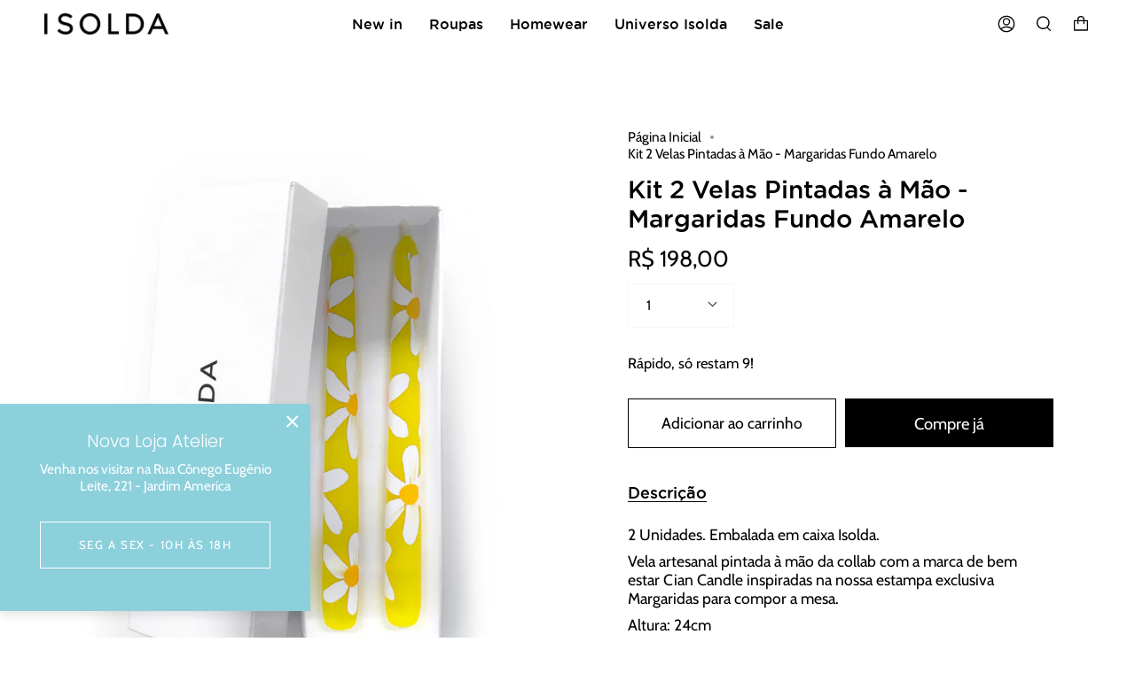

--- FILE ---
content_type: text/html; charset=utf-8
request_url: https://isoldabrasil.com.br/products/kit-2-velas-pintadas-a-mao-margaridas-fundo-amarelo
body_size: 34117
content:
<!doctype html>
<html class="no-js no-touch supports-no-cookies" lang="pt-BR">
<head>
  <meta charset="UTF-8">
  <meta name="viewport" content="width=device-width, initial-scale=1.0">
  <meta name="theme-color" content="#f7f7f7">
  <link rel="canonical" href="https://isoldabrasil.com.br/products/kit-2-velas-pintadas-a-mao-margaridas-fundo-amarelo">

  <!-- ======================= Broadcast Theme V3.3.1 ========================= -->

  <link rel="preconnect" href="https://cdn.shopify.com" crossorigin>
  <link rel="preconnect" href="https://fonts.shopify.com" crossorigin>
  <link rel="preconnect" href="https://monorail-edge.shopifysvc.com" crossorigin>

  <link rel="preload" href="//isoldabrasil.com.br/cdn/shop/t/5/assets/lazysizes.js?v=111431644619468174291659031548" as="script">
  <link rel="preload" href="//isoldabrasil.com.br/cdn/shop/t/5/assets/vendor.js?v=54846291969275285991659031548" as="script">
  <link rel="preload" href="//isoldabrasil.com.br/cdn/shop/t/5/assets/theme.js?v=83377917023193053951659031548" as="script">
  <link rel="preload" href="//isoldabrasil.com.br/cdn/shop/t/5/assets/theme.css?v=173226757210803153901665161339" as="style">
    <link rel="shortcut icon" href="//isoldabrasil.com.br/cdn/shop/files/Favicon-Caju_32x32.png?v=1653591946" type="image/png" />
  

  <!-- Title and description ================================================ -->
  
  <title>
    
    Kit 2 Velas Pintadas à Mão - Margaridas Fundo Amarelo
    
    
    
      &ndash; Isolda
    
  </title>

  
    <meta name="description" content="2 Unidades. Embalada em caixa Isolda. Vela artesanal pintada à mão da collab com a marca de bem estar Cian Candle inspiradas na nossa estampa exclusiva Margaridas para compor a mesa. Altura: 24cm   Sua peça será produzida sob encomenda especialmente para você com todo esmero que uma Isolda requer. Roupas e acessórios f">
  

  <meta property="og:site_name" content="Isolda">
<meta property="og:url" content="https://isoldabrasil.com.br/products/kit-2-velas-pintadas-a-mao-margaridas-fundo-amarelo">
<meta property="og:title" content="Kit 2 Velas Pintadas à Mão - Margaridas Fundo Amarelo">
<meta property="og:type" content="product">
<meta property="og:description" content="2 Unidades. Embalada em caixa Isolda. Vela artesanal pintada à mão da collab com a marca de bem estar Cian Candle inspiradas na nossa estampa exclusiva Margaridas para compor a mesa. Altura: 24cm   Sua peça será produzida sob encomenda especialmente para você com todo esmero que uma Isolda requer. Roupas e acessórios f"><meta property="og:image" content="http://isoldabrasil.com.br/cdn/shop/products/site_velamargaridasamarelas_01c1-5fc754f582a4ccf02c16575634111555-1024-1024.png?v=1662725923">
  <meta property="og:image:secure_url" content="https://isoldabrasil.com.br/cdn/shop/products/site_velamargaridasamarelas_01c1-5fc754f582a4ccf02c16575634111555-1024-1024.png?v=1662725923">
  <meta property="og:image:width" content="819">
  <meta property="og:image:height" content="1024"><meta property="og:price:amount" content="198,00">
  <meta property="og:price:currency" content="BRL"><meta name="twitter:card" content="summary_large_image">
<meta name="twitter:title" content="Kit 2 Velas Pintadas à Mão - Margaridas Fundo Amarelo">
<meta name="twitter:description" content="2 Unidades. Embalada em caixa Isolda. Vela artesanal pintada à mão da collab com a marca de bem estar Cian Candle inspiradas na nossa estampa exclusiva Margaridas para compor a mesa. Altura: 24cm   Sua peça será produzida sob encomenda especialmente para você com todo esmero que uma Isolda requer. Roupas e acessórios f">

  <!-- CSS ================================================================== -->

  <link href="//isoldabrasil.com.br/cdn/shop/t/5/assets/font-settings.css?v=14644944662433997371763388851" rel="stylesheet" type="text/css" media="all" />

  
<style data-shopify>

:root {--scrollbar-width: 0px;


---color-video-bg: #f2f2f2;


---color-bg: #ffffff;
---color-bg-secondary: #f7f7f7;
---color-bg-rgb: 255, 255, 255;

---color-text-dark: #000000;
---color-text: #000000;
---color-text-light: #4d4d4d;


/* === Opacity shades of grey ===*/
---color-a5:  rgba(0, 0, 0, 0.05);
---color-a10: rgba(0, 0, 0, 0.1);
---color-a15: rgba(0, 0, 0, 0.15);
---color-a20: rgba(0, 0, 0, 0.2);
---color-a25: rgba(0, 0, 0, 0.25);
---color-a30: rgba(0, 0, 0, 0.3);
---color-a35: rgba(0, 0, 0, 0.35);
---color-a40: rgba(0, 0, 0, 0.4);
---color-a45: rgba(0, 0, 0, 0.45);
---color-a50: rgba(0, 0, 0, 0.5);
---color-a55: rgba(0, 0, 0, 0.55);
---color-a60: rgba(0, 0, 0, 0.6);
---color-a65: rgba(0, 0, 0, 0.65);
---color-a70: rgba(0, 0, 0, 0.7);
---color-a75: rgba(0, 0, 0, 0.75);
---color-a80: rgba(0, 0, 0, 0.8);
---color-a85: rgba(0, 0, 0, 0.85);
---color-a90: rgba(0, 0, 0, 0.9);
---color-a95: rgba(0, 0, 0, 0.95);

---color-border: rgb(247, 247, 247);
---color-border-light: #fafafa;
---color-border-hairline: #f7f7f7;
---color-border-dark: #c4c4c4;/* === Bright color ===*/
---color-primary: #000000;
---color-primary-hover: #000000;
---color-primary-fade: rgba(0, 0, 0, 0.05);
---color-primary-fade-hover: rgba(0, 0, 0, 0.1);---color-primary-opposite: #ffffff;


/* === Secondary Color ===*/
---color-secondary: #f7f7f7;
---color-secondary-hover: #d7cbcb;
---color-secondary-fade: rgba(247, 247, 247, 0.05);
---color-secondary-fade-hover: rgba(247, 247, 247, 0.1);---color-secondary-opposite: #000000;


/* === link Color ===*/
---color-link: #000000;
---color-link-hover: #ababab;
---color-link-fade: rgba(0, 0, 0, 0.05);
---color-link-fade-hover: rgba(0, 0, 0, 0.1);---color-link-opposite: #ffffff;


/* === Product grid sale tags ===*/
---color-sale-bg: #000000;
---color-sale-text: #ffffff;---color-sale-text-secondary: #000000;

/* === Product grid badges ===*/
---color-badge-bg: #000000;
---color-badge-text: #ffffff;

/* === Helper colors for form error states ===*/
---color-error: var(---color-primary);
---color-error-bg: var(---color-primary-fade);



  ---radius: 0px;
  ---radius-sm: 0px;


---color-announcement-bg: #ffffff;
---color-announcement-text: #ab8c52;
---color-announcement-border: #e6ddcb;

---color-header-bg: #ffffff;
---color-header-link: #000000;
---color-header-link-hover: #ababab;

---color-menu-bg: #ffffff;
---color-menu-border: #ffffff;
---color-menu-link: #000000;
---color-menu-link-hover: #ababab;
---color-submenu-bg: #ffffff;
---color-submenu-link: #000000;
---color-submenu-link-hover: #ababab;
---color-menu-transparent: #ffffff;

---color-footer-bg: #000000;
---color-footer-text: #ffffff;
---color-footer-link: #ffffff;
---color-footer-link-hover: #ababab;
---color-footer-border: #f7f7f7;

/* === Custom Cursor ===*/

--icon-zoom-in: url( "//isoldabrasil.com.br/cdn/shop/t/5/assets/icon-zoom-in.svg?v=126996651526054293301659031548" );
--icon-zoom-out: url( "//isoldabrasil.com.br/cdn/shop/t/5/assets/icon-zoom-out.svg?v=128675709041987423641659031548" );

/* === Typography ===*/
---product-grid-aspect-ratio: 150.0%;
---product-grid-size-piece: 15.0;


---font-weight-body: 400;
---font-weight-body-bold: 500;

---font-stack-body: Cabin, sans-serif;
---font-style-body: normal;
---font-adjust-body: 1.1;

---font-weight-heading: 300;
---font-weight-heading-bold: 400;

---font-stack-heading: Poppins, sans-serif;
---font-style-heading: normal;
---font-adjust-heading: 1.0;

---font-stack-nav: Poppins, sans-serif;
---font-style-nav: normal;
---font-adjust-nav: 1.15;

---font-weight-nav: 300;
---font-weight-nav-bold: 400;

---font-size-base: 1.1rem;
---font-size-base-percent: 1.1;

---ico-select: url("//isoldabrasil.com.br/cdn/shop/t/5/assets/ico-select.svg?v=115630813262522069291659031548");

/* === Parallax ===*/
---parallax-strength-min: 120.0%;
---parallax-strength-max: 130.0%;
}

</style>


  <link href="//isoldabrasil.com.br/cdn/shop/t/5/assets/theme.css?v=173226757210803153901665161339" rel="stylesheet" type="text/css" media="all" />
  <!--CUSTOMIZAÇÃO-->
  <link href="//isoldabrasil.com.br/cdn/shop/t/5/assets/custom.scss.css?v=134596410322279517601664798777" rel="stylesheet" type="text/css" media="all" />

  <script>
    if (window.navigator.userAgent.indexOf('MSIE ') > 0 || window.navigator.userAgent.indexOf('Trident/') > 0) {
      document.documentElement.className = document.documentElement.className + ' ie';

      var scripts = document.getElementsByTagName('script')[0];
      var polyfill = document.createElement("script");
      polyfill.defer = true;
      polyfill.src = "//isoldabrasil.com.br/cdn/shop/t/5/assets/ie11.js?v=144489047535103983231659031548";

      scripts.parentNode.insertBefore(polyfill, scripts);
    } else {
      document.documentElement.className = document.documentElement.className.replace('no-js', 'js');
    }

    window.lazySizesConfig = window.lazySizesConfig || {};
    window.lazySizesConfig.preloadAfterLoad = true;

    let root = '/';
    if (root[root.length - 1] !== '/') {
      root = root + '/';
    }

    window.theme = {
      routes: {
        root: root,
        cart: '/cart',
        cart_add_url: '/cart/add',
        product_recommendations_url: '/recommendations/products',
        search_url: '/search',
        addresses_url: '/account/addresses'
      },
      assets: {
        photoswipe: '//isoldabrasil.com.br/cdn/shop/t/5/assets/photoswipe.js?v=108660782622152556431659031548',
        smoothscroll: '//isoldabrasil.com.br/cdn/shop/t/5/assets/smoothscroll.js?v=37906625415260927261659031548',
        swatches: '//isoldabrasil.com.br/cdn/shop/t/5/assets/swatches.json?v=36231644411186196401665079541',
        base: "//isoldabrasil.com.br/cdn/shop/t/5/assets/",
        no_image: "//isoldabrasil.com.br/cdn/shopifycloud/storefront/assets/no-image-2048-a2addb12_1024x.gif",
      },
      strings: {
        addToCart: "Adicionar ao carrinho",
        soldOut: "Esgotado",
        from: "De",
        preOrder: "Pedido antecipado",
        sale: "À Venda",
        subscription: "Inscrição",
        unavailable: "Indisponível",
        unitPrice: "Preço unitário",
        unitPriceSeparator: "por",
        resultsFor: "Resultados para",
        noResultsFor: "Nenhum resultado para",
        shippingCalcSubmitButton: "Calcular frete",
        shippingCalcSubmitButtonDisabled: "Calculando...",
        selectValue: "Selecione o valor",
        oneColor: "cor",
        otherColor: "cores",
        upsellAddToCart: "Adicionar",
        free: "Gratuito"
      },
      settings: {
        customerLoggedIn: null ? true : false,
        cartDrawerEnabled: true,
        enableQuickAdd: true,
        enableAnimations: true,
        transparentHeader: false,
      },
      moneyFormat: true ? "R$ {{amount_with_comma_separator}}" : "R$ {{amount_with_comma_separator}}",
      moneyWithCurrencyFormat: "R$ {{amount_with_comma_separator}}",
      info: {
        name: 'broadcast'
      },
      version: '3.3.1'
    };
  </script>

  
    <script src="//isoldabrasil.com.br/cdn/shopifycloud/storefront/assets/themes_support/shopify_common-5f594365.js" defer="defer"></script>
  

  <canvas id="teste"></canvas>
  
  <script src="https://code.jquery.com/jquery-3.5.1.js"></script>
  <!-- Theme Javascript ============================================================== -->
  <script src="//isoldabrasil.com.br/cdn/shop/t/5/assets/lazysizes.js?v=111431644619468174291659031548" async="async"></script>
  <script src="//isoldabrasil.com.br/cdn/shop/t/5/assets/vendor.js?v=54846291969275285991659031548" defer="defer"></script>
  <script src="//isoldabrasil.com.br/cdn/shop/t/5/assets/theme.js?v=83377917023193053951659031548" defer="defer"></script>
  <script src="//isoldabrasil.com.br/cdn/shop/t/5/assets/custom.js?v=18744907981914818881660330253"></script>
  
  <!-- Shopify app scripts =========================================================== -->

  <script>window.performance && window.performance.mark && window.performance.mark('shopify.content_for_header.start');</script><meta name="google-site-verification" content="vgo8cqGOyTKtmMo-gCyKDYF4heRFnKLndcad0NhbweE">
<meta name="facebook-domain-verification" content="o8cy62jsn4uexsm52h64jl79barq3e">
<meta id="shopify-digital-wallet" name="shopify-digital-wallet" content="/61997908159/digital_wallets/dialog">
<link rel="alternate" type="application/json+oembed" href="https://isoldabrasil.com.br/products/kit-2-velas-pintadas-a-mao-margaridas-fundo-amarelo.oembed">
<script async="async" src="/checkouts/internal/preloads.js?locale=pt-BR"></script>
<script id="shopify-features" type="application/json">{"accessToken":"2ec727da85a0bc9caa27b60da35fbf26","betas":["rich-media-storefront-analytics"],"domain":"isoldabrasil.com.br","predictiveSearch":true,"shopId":61997908159,"locale":"pt-br"}</script>
<script>var Shopify = Shopify || {};
Shopify.shop = "isoldaa.myshopify.com";
Shopify.locale = "pt-BR";
Shopify.currency = {"active":"BRL","rate":"1.0"};
Shopify.country = "BR";
Shopify.theme = {"name":"j_TP-268_2022-07-28_development V2","id":131068887231,"schema_name":"Broadcast","schema_version":"3.3.1","theme_store_id":868,"role":"main"};
Shopify.theme.handle = "null";
Shopify.theme.style = {"id":null,"handle":null};
Shopify.cdnHost = "isoldabrasil.com.br/cdn";
Shopify.routes = Shopify.routes || {};
Shopify.routes.root = "/";</script>
<script type="module">!function(o){(o.Shopify=o.Shopify||{}).modules=!0}(window);</script>
<script>!function(o){function n(){var o=[];function n(){o.push(Array.prototype.slice.apply(arguments))}return n.q=o,n}var t=o.Shopify=o.Shopify||{};t.loadFeatures=n(),t.autoloadFeatures=n()}(window);</script>
<script id="shop-js-analytics" type="application/json">{"pageType":"product"}</script>
<script defer="defer" async type="module" src="//isoldabrasil.com.br/cdn/shopifycloud/shop-js/modules/v2/client.init-shop-cart-sync_CU2ftdlJ.pt-BR.esm.js"></script>
<script defer="defer" async type="module" src="//isoldabrasil.com.br/cdn/shopifycloud/shop-js/modules/v2/chunk.common_Bd5PC-Gb.esm.js"></script>
<script defer="defer" async type="module" src="//isoldabrasil.com.br/cdn/shopifycloud/shop-js/modules/v2/chunk.modal_CNYWjkPA.esm.js"></script>
<script type="module">
  await import("//isoldabrasil.com.br/cdn/shopifycloud/shop-js/modules/v2/client.init-shop-cart-sync_CU2ftdlJ.pt-BR.esm.js");
await import("//isoldabrasil.com.br/cdn/shopifycloud/shop-js/modules/v2/chunk.common_Bd5PC-Gb.esm.js");
await import("//isoldabrasil.com.br/cdn/shopifycloud/shop-js/modules/v2/chunk.modal_CNYWjkPA.esm.js");

  window.Shopify.SignInWithShop?.initShopCartSync?.({"fedCMEnabled":true,"windoidEnabled":true});

</script>
<script>(function() {
  var isLoaded = false;
  function asyncLoad() {
    if (isLoaded) return;
    isLoaded = true;
    var urls = ["\/\/cdn.shopify.com\/proxy\/89434e6c9855a795e7ade30afaa987234d7d3902e5e4a5439268c383723f8004\/s.pandect.es\/scripts\/pandectes-core.js?shop=isoldaa.myshopify.com\u0026sp-cache-control=cHVibGljLCBtYXgtYWdlPTkwMA","\/\/shopify.privy.com\/widget.js?shop=isoldaa.myshopify.com","https:\/\/cdn.shopify.com\/s\/files\/1\/0683\/1371\/0892\/files\/splmn-shopify-prod-August-31.min.js?v=1693985059\u0026shop=isoldaa.myshopify.com","https:\/\/chimpstatic.com\/mcjs-connected\/js\/users\/cd10655d46ddcb7dbcf481578\/6960e207d40be1fd648a65f73.js?shop=isoldaa.myshopify.com","https:\/\/assets.smartwishlist.webmarked.net\/static\/v6\/smartwishlist.js?shop=isoldaa.myshopify.com","\/\/backinstock.useamp.com\/widget\/65336_1767158846.js?category=bis\u0026v=6\u0026shop=isoldaa.myshopify.com"];
    for (var i = 0; i < urls.length; i++) {
      var s = document.createElement('script');
      s.type = 'text/javascript';
      s.async = true;
      s.src = urls[i];
      var x = document.getElementsByTagName('script')[0];
      x.parentNode.insertBefore(s, x);
    }
  };
  if(window.attachEvent) {
    window.attachEvent('onload', asyncLoad);
  } else {
    window.addEventListener('load', asyncLoad, false);
  }
})();</script>
<script id="__st">var __st={"a":61997908159,"offset":-10800,"reqid":"789a7ee9-453b-41ad-ac18-b185e64b4b04-1769183426","pageurl":"isoldabrasil.com.br\/products\/kit-2-velas-pintadas-a-mao-margaridas-fundo-amarelo","u":"5ddd4bc3fe03","p":"product","rtyp":"product","rid":7339215913151};</script>
<script>window.ShopifyPaypalV4VisibilityTracking = true;</script>
<script id="captcha-bootstrap">!function(){'use strict';const t='contact',e='account',n='new_comment',o=[[t,t],['blogs',n],['comments',n],[t,'customer']],c=[[e,'customer_login'],[e,'guest_login'],[e,'recover_customer_password'],[e,'create_customer']],r=t=>t.map((([t,e])=>`form[action*='/${t}']:not([data-nocaptcha='true']) input[name='form_type'][value='${e}']`)).join(','),a=t=>()=>t?[...document.querySelectorAll(t)].map((t=>t.form)):[];function s(){const t=[...o],e=r(t);return a(e)}const i='password',u='form_key',d=['recaptcha-v3-token','g-recaptcha-response','h-captcha-response',i],f=()=>{try{return window.sessionStorage}catch{return}},m='__shopify_v',_=t=>t.elements[u];function p(t,e,n=!1){try{const o=window.sessionStorage,c=JSON.parse(o.getItem(e)),{data:r}=function(t){const{data:e,action:n}=t;return t[m]||n?{data:e,action:n}:{data:t,action:n}}(c);for(const[e,n]of Object.entries(r))t.elements[e]&&(t.elements[e].value=n);n&&o.removeItem(e)}catch(o){console.error('form repopulation failed',{error:o})}}const l='form_type',E='cptcha';function T(t){t.dataset[E]=!0}const w=window,h=w.document,L='Shopify',v='ce_forms',y='captcha';let A=!1;((t,e)=>{const n=(g='f06e6c50-85a8-45c8-87d0-21a2b65856fe',I='https://cdn.shopify.com/shopifycloud/storefront-forms-hcaptcha/ce_storefront_forms_captcha_hcaptcha.v1.5.2.iife.js',D={infoText:'Protegido por hCaptcha',privacyText:'Privacidade',termsText:'Termos'},(t,e,n)=>{const o=w[L][v],c=o.bindForm;if(c)return c(t,g,e,D).then(n);var r;o.q.push([[t,g,e,D],n]),r=I,A||(h.body.append(Object.assign(h.createElement('script'),{id:'captcha-provider',async:!0,src:r})),A=!0)});var g,I,D;w[L]=w[L]||{},w[L][v]=w[L][v]||{},w[L][v].q=[],w[L][y]=w[L][y]||{},w[L][y].protect=function(t,e){n(t,void 0,e),T(t)},Object.freeze(w[L][y]),function(t,e,n,w,h,L){const[v,y,A,g]=function(t,e,n){const i=e?o:[],u=t?c:[],d=[...i,...u],f=r(d),m=r(i),_=r(d.filter((([t,e])=>n.includes(e))));return[a(f),a(m),a(_),s()]}(w,h,L),I=t=>{const e=t.target;return e instanceof HTMLFormElement?e:e&&e.form},D=t=>v().includes(t);t.addEventListener('submit',(t=>{const e=I(t);if(!e)return;const n=D(e)&&!e.dataset.hcaptchaBound&&!e.dataset.recaptchaBound,o=_(e),c=g().includes(e)&&(!o||!o.value);(n||c)&&t.preventDefault(),c&&!n&&(function(t){try{if(!f())return;!function(t){const e=f();if(!e)return;const n=_(t);if(!n)return;const o=n.value;o&&e.removeItem(o)}(t);const e=Array.from(Array(32),(()=>Math.random().toString(36)[2])).join('');!function(t,e){_(t)||t.append(Object.assign(document.createElement('input'),{type:'hidden',name:u})),t.elements[u].value=e}(t,e),function(t,e){const n=f();if(!n)return;const o=[...t.querySelectorAll(`input[type='${i}']`)].map((({name:t})=>t)),c=[...d,...o],r={};for(const[a,s]of new FormData(t).entries())c.includes(a)||(r[a]=s);n.setItem(e,JSON.stringify({[m]:1,action:t.action,data:r}))}(t,e)}catch(e){console.error('failed to persist form',e)}}(e),e.submit())}));const S=(t,e)=>{t&&!t.dataset[E]&&(n(t,e.some((e=>e===t))),T(t))};for(const o of['focusin','change'])t.addEventListener(o,(t=>{const e=I(t);D(e)&&S(e,y())}));const B=e.get('form_key'),M=e.get(l),P=B&&M;t.addEventListener('DOMContentLoaded',(()=>{const t=y();if(P)for(const e of t)e.elements[l].value===M&&p(e,B);[...new Set([...A(),...v().filter((t=>'true'===t.dataset.shopifyCaptcha))])].forEach((e=>S(e,t)))}))}(h,new URLSearchParams(w.location.search),n,t,e,['guest_login'])})(!0,!0)}();</script>
<script integrity="sha256-4kQ18oKyAcykRKYeNunJcIwy7WH5gtpwJnB7kiuLZ1E=" data-source-attribution="shopify.loadfeatures" defer="defer" src="//isoldabrasil.com.br/cdn/shopifycloud/storefront/assets/storefront/load_feature-a0a9edcb.js" crossorigin="anonymous"></script>
<script data-source-attribution="shopify.dynamic_checkout.dynamic.init">var Shopify=Shopify||{};Shopify.PaymentButton=Shopify.PaymentButton||{isStorefrontPortableWallets:!0,init:function(){window.Shopify.PaymentButton.init=function(){};var t=document.createElement("script");t.src="https://isoldabrasil.com.br/cdn/shopifycloud/portable-wallets/latest/portable-wallets.pt-br.js",t.type="module",document.head.appendChild(t)}};
</script>
<script data-source-attribution="shopify.dynamic_checkout.buyer_consent">
  function portableWalletsHideBuyerConsent(e){var t=document.getElementById("shopify-buyer-consent"),n=document.getElementById("shopify-subscription-policy-button");t&&n&&(t.classList.add("hidden"),t.setAttribute("aria-hidden","true"),n.removeEventListener("click",e))}function portableWalletsShowBuyerConsent(e){var t=document.getElementById("shopify-buyer-consent"),n=document.getElementById("shopify-subscription-policy-button");t&&n&&(t.classList.remove("hidden"),t.removeAttribute("aria-hidden"),n.addEventListener("click",e))}window.Shopify?.PaymentButton&&(window.Shopify.PaymentButton.hideBuyerConsent=portableWalletsHideBuyerConsent,window.Shopify.PaymentButton.showBuyerConsent=portableWalletsShowBuyerConsent);
</script>
<script>
  function portableWalletsCleanup(e){e&&e.src&&console.error("Failed to load portable wallets script "+e.src);var t=document.querySelectorAll("shopify-accelerated-checkout .shopify-payment-button__skeleton, shopify-accelerated-checkout-cart .wallet-cart-button__skeleton"),e=document.getElementById("shopify-buyer-consent");for(let e=0;e<t.length;e++)t[e].remove();e&&e.remove()}function portableWalletsNotLoadedAsModule(e){e instanceof ErrorEvent&&"string"==typeof e.message&&e.message.includes("import.meta")&&"string"==typeof e.filename&&e.filename.includes("portable-wallets")&&(window.removeEventListener("error",portableWalletsNotLoadedAsModule),window.Shopify.PaymentButton.failedToLoad=e,"loading"===document.readyState?document.addEventListener("DOMContentLoaded",window.Shopify.PaymentButton.init):window.Shopify.PaymentButton.init())}window.addEventListener("error",portableWalletsNotLoadedAsModule);
</script>

<script type="module" src="https://isoldabrasil.com.br/cdn/shopifycloud/portable-wallets/latest/portable-wallets.pt-br.js" onError="portableWalletsCleanup(this)" crossorigin="anonymous"></script>
<script nomodule>
  document.addEventListener("DOMContentLoaded", portableWalletsCleanup);
</script>

<link id="shopify-accelerated-checkout-styles" rel="stylesheet" media="screen" href="https://isoldabrasil.com.br/cdn/shopifycloud/portable-wallets/latest/accelerated-checkout-backwards-compat.css" crossorigin="anonymous">
<style id="shopify-accelerated-checkout-cart">
        #shopify-buyer-consent {
  margin-top: 1em;
  display: inline-block;
  width: 100%;
}

#shopify-buyer-consent.hidden {
  display: none;
}

#shopify-subscription-policy-button {
  background: none;
  border: none;
  padding: 0;
  text-decoration: underline;
  font-size: inherit;
  cursor: pointer;
}

#shopify-subscription-policy-button::before {
  box-shadow: none;
}

      </style>

<script>window.performance && window.performance.mark && window.performance.mark('shopify.content_for_header.end');</script>
<!-- BEGIN app block: shopify://apps/zoorix-cross-sell/blocks/zoorix-head/51fffd07-f9df-4d6a-b901-6d14b243dcad -->
<script>
  window.zoorixCartData = {
    currency: "BRL",
    currency_symbol: "R$",
    
    original_total_price: 0,
    total_discount: 0,
    item_count: 0,
    items: [
        
    ]
    
  };

  window.Zoorix = window.Zoorix || {};
  window.Zoorix.collectionsHash = {};

  

  
  window.Zoorix.page_type = "product";
  window.Zoorix.product_id = "7339215913151";
    
      
        window.Zoorix.collectionsHash[291929424063] = {title: "Casa" };
      
        window.Zoorix.collectionsHash[291928998079] = {title: "HOMEWEAR" };
      
        window.Zoorix.collectionsHash[294653493439] = {title: "Margaridas" };
      
        window.Zoorix.collectionsHash[291928965311] = {title: "Outras Estampas" };
      
        window.Zoorix.collectionsHash[291929489599] = {title: "Vela" };
      
      window.Zoorix.collections = Object.keys(window.Zoorix.collectionsHash).map(c => parseInt(c));
    
  
  window.Zoorix.moneyFormat = "R$ {{amount_with_comma_separator}}";
  window.Zoorix.moneyFormatWithCurrency = "R$ {{amount_with_comma_separator}}";
  window.Zoorix.template = "product";

</script>

<!--<script src="https://cdn.shopify.com/s/javascripts/currencies.js" async></script>-->
<script async src=https://public.zoorix.com/domains/isoldaa.myshopify.com/zoorix.js></script>


<!-- END app block --><link href="https://monorail-edge.shopifysvc.com" rel="dns-prefetch">
<script>(function(){if ("sendBeacon" in navigator && "performance" in window) {try {var session_token_from_headers = performance.getEntriesByType('navigation')[0].serverTiming.find(x => x.name == '_s').description;} catch {var session_token_from_headers = undefined;}var session_cookie_matches = document.cookie.match(/_shopify_s=([^;]*)/);var session_token_from_cookie = session_cookie_matches && session_cookie_matches.length === 2 ? session_cookie_matches[1] : "";var session_token = session_token_from_headers || session_token_from_cookie || "";function handle_abandonment_event(e) {var entries = performance.getEntries().filter(function(entry) {return /monorail-edge.shopifysvc.com/.test(entry.name);});if (!window.abandonment_tracked && entries.length === 0) {window.abandonment_tracked = true;var currentMs = Date.now();var navigation_start = performance.timing.navigationStart;var payload = {shop_id: 61997908159,url: window.location.href,navigation_start,duration: currentMs - navigation_start,session_token,page_type: "product"};window.navigator.sendBeacon("https://monorail-edge.shopifysvc.com/v1/produce", JSON.stringify({schema_id: "online_store_buyer_site_abandonment/1.1",payload: payload,metadata: {event_created_at_ms: currentMs,event_sent_at_ms: currentMs}}));}}window.addEventListener('pagehide', handle_abandonment_event);}}());</script>
<script id="web-pixels-manager-setup">(function e(e,d,r,n,o){if(void 0===o&&(o={}),!Boolean(null===(a=null===(i=window.Shopify)||void 0===i?void 0:i.analytics)||void 0===a?void 0:a.replayQueue)){var i,a;window.Shopify=window.Shopify||{};var t=window.Shopify;t.analytics=t.analytics||{};var s=t.analytics;s.replayQueue=[],s.publish=function(e,d,r){return s.replayQueue.push([e,d,r]),!0};try{self.performance.mark("wpm:start")}catch(e){}var l=function(){var e={modern:/Edge?\/(1{2}[4-9]|1[2-9]\d|[2-9]\d{2}|\d{4,})\.\d+(\.\d+|)|Firefox\/(1{2}[4-9]|1[2-9]\d|[2-9]\d{2}|\d{4,})\.\d+(\.\d+|)|Chrom(ium|e)\/(9{2}|\d{3,})\.\d+(\.\d+|)|(Maci|X1{2}).+ Version\/(15\.\d+|(1[6-9]|[2-9]\d|\d{3,})\.\d+)([,.]\d+|)( \(\w+\)|)( Mobile\/\w+|) Safari\/|Chrome.+OPR\/(9{2}|\d{3,})\.\d+\.\d+|(CPU[ +]OS|iPhone[ +]OS|CPU[ +]iPhone|CPU IPhone OS|CPU iPad OS)[ +]+(15[._]\d+|(1[6-9]|[2-9]\d|\d{3,})[._]\d+)([._]\d+|)|Android:?[ /-](13[3-9]|1[4-9]\d|[2-9]\d{2}|\d{4,})(\.\d+|)(\.\d+|)|Android.+Firefox\/(13[5-9]|1[4-9]\d|[2-9]\d{2}|\d{4,})\.\d+(\.\d+|)|Android.+Chrom(ium|e)\/(13[3-9]|1[4-9]\d|[2-9]\d{2}|\d{4,})\.\d+(\.\d+|)|SamsungBrowser\/([2-9]\d|\d{3,})\.\d+/,legacy:/Edge?\/(1[6-9]|[2-9]\d|\d{3,})\.\d+(\.\d+|)|Firefox\/(5[4-9]|[6-9]\d|\d{3,})\.\d+(\.\d+|)|Chrom(ium|e)\/(5[1-9]|[6-9]\d|\d{3,})\.\d+(\.\d+|)([\d.]+$|.*Safari\/(?![\d.]+ Edge\/[\d.]+$))|(Maci|X1{2}).+ Version\/(10\.\d+|(1[1-9]|[2-9]\d|\d{3,})\.\d+)([,.]\d+|)( \(\w+\)|)( Mobile\/\w+|) Safari\/|Chrome.+OPR\/(3[89]|[4-9]\d|\d{3,})\.\d+\.\d+|(CPU[ +]OS|iPhone[ +]OS|CPU[ +]iPhone|CPU IPhone OS|CPU iPad OS)[ +]+(10[._]\d+|(1[1-9]|[2-9]\d|\d{3,})[._]\d+)([._]\d+|)|Android:?[ /-](13[3-9]|1[4-9]\d|[2-9]\d{2}|\d{4,})(\.\d+|)(\.\d+|)|Mobile Safari.+OPR\/([89]\d|\d{3,})\.\d+\.\d+|Android.+Firefox\/(13[5-9]|1[4-9]\d|[2-9]\d{2}|\d{4,})\.\d+(\.\d+|)|Android.+Chrom(ium|e)\/(13[3-9]|1[4-9]\d|[2-9]\d{2}|\d{4,})\.\d+(\.\d+|)|Android.+(UC? ?Browser|UCWEB|U3)[ /]?(15\.([5-9]|\d{2,})|(1[6-9]|[2-9]\d|\d{3,})\.\d+)\.\d+|SamsungBrowser\/(5\.\d+|([6-9]|\d{2,})\.\d+)|Android.+MQ{2}Browser\/(14(\.(9|\d{2,})|)|(1[5-9]|[2-9]\d|\d{3,})(\.\d+|))(\.\d+|)|K[Aa][Ii]OS\/(3\.\d+|([4-9]|\d{2,})\.\d+)(\.\d+|)/},d=e.modern,r=e.legacy,n=navigator.userAgent;return n.match(d)?"modern":n.match(r)?"legacy":"unknown"}(),u="modern"===l?"modern":"legacy",c=(null!=n?n:{modern:"",legacy:""})[u],f=function(e){return[e.baseUrl,"/wpm","/b",e.hashVersion,"modern"===e.buildTarget?"m":"l",".js"].join("")}({baseUrl:d,hashVersion:r,buildTarget:u}),m=function(e){var d=e.version,r=e.bundleTarget,n=e.surface,o=e.pageUrl,i=e.monorailEndpoint;return{emit:function(e){var a=e.status,t=e.errorMsg,s=(new Date).getTime(),l=JSON.stringify({metadata:{event_sent_at_ms:s},events:[{schema_id:"web_pixels_manager_load/3.1",payload:{version:d,bundle_target:r,page_url:o,status:a,surface:n,error_msg:t},metadata:{event_created_at_ms:s}}]});if(!i)return console&&console.warn&&console.warn("[Web Pixels Manager] No Monorail endpoint provided, skipping logging."),!1;try{return self.navigator.sendBeacon.bind(self.navigator)(i,l)}catch(e){}var u=new XMLHttpRequest;try{return u.open("POST",i,!0),u.setRequestHeader("Content-Type","text/plain"),u.send(l),!0}catch(e){return console&&console.warn&&console.warn("[Web Pixels Manager] Got an unhandled error while logging to Monorail."),!1}}}}({version:r,bundleTarget:l,surface:e.surface,pageUrl:self.location.href,monorailEndpoint:e.monorailEndpoint});try{o.browserTarget=l,function(e){var d=e.src,r=e.async,n=void 0===r||r,o=e.onload,i=e.onerror,a=e.sri,t=e.scriptDataAttributes,s=void 0===t?{}:t,l=document.createElement("script"),u=document.querySelector("head"),c=document.querySelector("body");if(l.async=n,l.src=d,a&&(l.integrity=a,l.crossOrigin="anonymous"),s)for(var f in s)if(Object.prototype.hasOwnProperty.call(s,f))try{l.dataset[f]=s[f]}catch(e){}if(o&&l.addEventListener("load",o),i&&l.addEventListener("error",i),u)u.appendChild(l);else{if(!c)throw new Error("Did not find a head or body element to append the script");c.appendChild(l)}}({src:f,async:!0,onload:function(){if(!function(){var e,d;return Boolean(null===(d=null===(e=window.Shopify)||void 0===e?void 0:e.analytics)||void 0===d?void 0:d.initialized)}()){var d=window.webPixelsManager.init(e)||void 0;if(d){var r=window.Shopify.analytics;r.replayQueue.forEach((function(e){var r=e[0],n=e[1],o=e[2];d.publishCustomEvent(r,n,o)})),r.replayQueue=[],r.publish=d.publishCustomEvent,r.visitor=d.visitor,r.initialized=!0}}},onerror:function(){return m.emit({status:"failed",errorMsg:"".concat(f," has failed to load")})},sri:function(e){var d=/^sha384-[A-Za-z0-9+/=]+$/;return"string"==typeof e&&d.test(e)}(c)?c:"",scriptDataAttributes:o}),m.emit({status:"loading"})}catch(e){m.emit({status:"failed",errorMsg:(null==e?void 0:e.message)||"Unknown error"})}}})({shopId: 61997908159,storefrontBaseUrl: "https://isoldabrasil.com.br",extensionsBaseUrl: "https://extensions.shopifycdn.com/cdn/shopifycloud/web-pixels-manager",monorailEndpoint: "https://monorail-edge.shopifysvc.com/unstable/produce_batch",surface: "storefront-renderer",enabledBetaFlags: ["2dca8a86"],webPixelsConfigList: [{"id":"878280895","configuration":"{\"pixel_id\":\"578540411518295\",\"pixel_type\":\"facebook_pixel\"}","eventPayloadVersion":"v1","runtimeContext":"OPEN","scriptVersion":"ca16bc87fe92b6042fbaa3acc2fbdaa6","type":"APP","apiClientId":2329312,"privacyPurposes":["ANALYTICS","MARKETING","SALE_OF_DATA"],"dataSharingAdjustments":{"protectedCustomerApprovalScopes":["read_customer_address","read_customer_email","read_customer_name","read_customer_personal_data","read_customer_phone"]}},{"id":"534347967","configuration":"{\"config\":\"{\\\"pixel_id\\\":\\\"G-RPLE5FQXXZ\\\",\\\"target_country\\\":\\\"BR\\\",\\\"gtag_events\\\":[{\\\"type\\\":\\\"begin_checkout\\\",\\\"action_label\\\":\\\"G-RPLE5FQXXZ\\\"},{\\\"type\\\":\\\"search\\\",\\\"action_label\\\":\\\"G-RPLE5FQXXZ\\\"},{\\\"type\\\":\\\"view_item\\\",\\\"action_label\\\":[\\\"G-RPLE5FQXXZ\\\",\\\"MC-YK8G9F40VY\\\"]},{\\\"type\\\":\\\"purchase\\\",\\\"action_label\\\":[\\\"G-RPLE5FQXXZ\\\",\\\"MC-YK8G9F40VY\\\"]},{\\\"type\\\":\\\"page_view\\\",\\\"action_label\\\":[\\\"G-RPLE5FQXXZ\\\",\\\"MC-YK8G9F40VY\\\"]},{\\\"type\\\":\\\"add_payment_info\\\",\\\"action_label\\\":\\\"G-RPLE5FQXXZ\\\"},{\\\"type\\\":\\\"add_to_cart\\\",\\\"action_label\\\":\\\"G-RPLE5FQXXZ\\\"}],\\\"enable_monitoring_mode\\\":false}\"}","eventPayloadVersion":"v1","runtimeContext":"OPEN","scriptVersion":"b2a88bafab3e21179ed38636efcd8a93","type":"APP","apiClientId":1780363,"privacyPurposes":[],"dataSharingAdjustments":{"protectedCustomerApprovalScopes":["read_customer_address","read_customer_email","read_customer_name","read_customer_personal_data","read_customer_phone"]}},{"id":"115114175","configuration":"{\"tagID\":\"2614447031020\"}","eventPayloadVersion":"v1","runtimeContext":"STRICT","scriptVersion":"18031546ee651571ed29edbe71a3550b","type":"APP","apiClientId":3009811,"privacyPurposes":["ANALYTICS","MARKETING","SALE_OF_DATA"],"dataSharingAdjustments":{"protectedCustomerApprovalScopes":["read_customer_address","read_customer_email","read_customer_name","read_customer_personal_data","read_customer_phone"]}},{"id":"98336959","eventPayloadVersion":"v1","runtimeContext":"LAX","scriptVersion":"1","type":"CUSTOM","privacyPurposes":["ANALYTICS"],"name":"Google Analytics tag (migrated)"},{"id":"shopify-app-pixel","configuration":"{}","eventPayloadVersion":"v1","runtimeContext":"STRICT","scriptVersion":"0450","apiClientId":"shopify-pixel","type":"APP","privacyPurposes":["ANALYTICS","MARKETING"]},{"id":"shopify-custom-pixel","eventPayloadVersion":"v1","runtimeContext":"LAX","scriptVersion":"0450","apiClientId":"shopify-pixel","type":"CUSTOM","privacyPurposes":["ANALYTICS","MARKETING"]}],isMerchantRequest: false,initData: {"shop":{"name":"Isolda","paymentSettings":{"currencyCode":"BRL"},"myshopifyDomain":"isoldaa.myshopify.com","countryCode":"BR","storefrontUrl":"https:\/\/isoldabrasil.com.br"},"customer":null,"cart":null,"checkout":null,"productVariants":[{"price":{"amount":198.0,"currencyCode":"BRL"},"product":{"title":"Kit 2 Velas Pintadas à Mão - Margaridas Fundo Amarelo","vendor":"Isolda","id":"7339215913151","untranslatedTitle":"Kit 2 Velas Pintadas à Mão - Margaridas Fundo Amarelo","url":"\/products\/kit-2-velas-pintadas-a-mao-margaridas-fundo-amarelo","type":""},"id":"41913892110527","image":{"src":"\/\/isoldabrasil.com.br\/cdn\/shop\/products\/site_velamargaridasamarelas_01c1-5fc754f582a4ccf02c16575634111555-1024-1024.png?v=1662725923"},"sku":"4VEL21X0","title":"Default Title","untranslatedTitle":"Default Title"}],"purchasingCompany":null},},"https://isoldabrasil.com.br/cdn","fcfee988w5aeb613cpc8e4bc33m6693e112",{"modern":"","legacy":""},{"shopId":"61997908159","storefrontBaseUrl":"https:\/\/isoldabrasil.com.br","extensionBaseUrl":"https:\/\/extensions.shopifycdn.com\/cdn\/shopifycloud\/web-pixels-manager","surface":"storefront-renderer","enabledBetaFlags":"[\"2dca8a86\"]","isMerchantRequest":"false","hashVersion":"fcfee988w5aeb613cpc8e4bc33m6693e112","publish":"custom","events":"[[\"page_viewed\",{}],[\"product_viewed\",{\"productVariant\":{\"price\":{\"amount\":198.0,\"currencyCode\":\"BRL\"},\"product\":{\"title\":\"Kit 2 Velas Pintadas à Mão - Margaridas Fundo Amarelo\",\"vendor\":\"Isolda\",\"id\":\"7339215913151\",\"untranslatedTitle\":\"Kit 2 Velas Pintadas à Mão - Margaridas Fundo Amarelo\",\"url\":\"\/products\/kit-2-velas-pintadas-a-mao-margaridas-fundo-amarelo\",\"type\":\"\"},\"id\":\"41913892110527\",\"image\":{\"src\":\"\/\/isoldabrasil.com.br\/cdn\/shop\/products\/site_velamargaridasamarelas_01c1-5fc754f582a4ccf02c16575634111555-1024-1024.png?v=1662725923\"},\"sku\":\"4VEL21X0\",\"title\":\"Default Title\",\"untranslatedTitle\":\"Default Title\"}}]]"});</script><script>
  window.ShopifyAnalytics = window.ShopifyAnalytics || {};
  window.ShopifyAnalytics.meta = window.ShopifyAnalytics.meta || {};
  window.ShopifyAnalytics.meta.currency = 'BRL';
  var meta = {"product":{"id":7339215913151,"gid":"gid:\/\/shopify\/Product\/7339215913151","vendor":"Isolda","type":"","handle":"kit-2-velas-pintadas-a-mao-margaridas-fundo-amarelo","variants":[{"id":41913892110527,"price":19800,"name":"Kit 2 Velas Pintadas à Mão - Margaridas Fundo Amarelo","public_title":null,"sku":"4VEL21X0"}],"remote":false},"page":{"pageType":"product","resourceType":"product","resourceId":7339215913151,"requestId":"789a7ee9-453b-41ad-ac18-b185e64b4b04-1769183426"}};
  for (var attr in meta) {
    window.ShopifyAnalytics.meta[attr] = meta[attr];
  }
</script>
<script class="analytics">
  (function () {
    var customDocumentWrite = function(content) {
      var jquery = null;

      if (window.jQuery) {
        jquery = window.jQuery;
      } else if (window.Checkout && window.Checkout.$) {
        jquery = window.Checkout.$;
      }

      if (jquery) {
        jquery('body').append(content);
      }
    };

    var hasLoggedConversion = function(token) {
      if (token) {
        return document.cookie.indexOf('loggedConversion=' + token) !== -1;
      }
      return false;
    }

    var setCookieIfConversion = function(token) {
      if (token) {
        var twoMonthsFromNow = new Date(Date.now());
        twoMonthsFromNow.setMonth(twoMonthsFromNow.getMonth() + 2);

        document.cookie = 'loggedConversion=' + token + '; expires=' + twoMonthsFromNow;
      }
    }

    var trekkie = window.ShopifyAnalytics.lib = window.trekkie = window.trekkie || [];
    if (trekkie.integrations) {
      return;
    }
    trekkie.methods = [
      'identify',
      'page',
      'ready',
      'track',
      'trackForm',
      'trackLink'
    ];
    trekkie.factory = function(method) {
      return function() {
        var args = Array.prototype.slice.call(arguments);
        args.unshift(method);
        trekkie.push(args);
        return trekkie;
      };
    };
    for (var i = 0; i < trekkie.methods.length; i++) {
      var key = trekkie.methods[i];
      trekkie[key] = trekkie.factory(key);
    }
    trekkie.load = function(config) {
      trekkie.config = config || {};
      trekkie.config.initialDocumentCookie = document.cookie;
      var first = document.getElementsByTagName('script')[0];
      var script = document.createElement('script');
      script.type = 'text/javascript';
      script.onerror = function(e) {
        var scriptFallback = document.createElement('script');
        scriptFallback.type = 'text/javascript';
        scriptFallback.onerror = function(error) {
                var Monorail = {
      produce: function produce(monorailDomain, schemaId, payload) {
        var currentMs = new Date().getTime();
        var event = {
          schema_id: schemaId,
          payload: payload,
          metadata: {
            event_created_at_ms: currentMs,
            event_sent_at_ms: currentMs
          }
        };
        return Monorail.sendRequest("https://" + monorailDomain + "/v1/produce", JSON.stringify(event));
      },
      sendRequest: function sendRequest(endpointUrl, payload) {
        // Try the sendBeacon API
        if (window && window.navigator && typeof window.navigator.sendBeacon === 'function' && typeof window.Blob === 'function' && !Monorail.isIos12()) {
          var blobData = new window.Blob([payload], {
            type: 'text/plain'
          });

          if (window.navigator.sendBeacon(endpointUrl, blobData)) {
            return true;
          } // sendBeacon was not successful

        } // XHR beacon

        var xhr = new XMLHttpRequest();

        try {
          xhr.open('POST', endpointUrl);
          xhr.setRequestHeader('Content-Type', 'text/plain');
          xhr.send(payload);
        } catch (e) {
          console.log(e);
        }

        return false;
      },
      isIos12: function isIos12() {
        return window.navigator.userAgent.lastIndexOf('iPhone; CPU iPhone OS 12_') !== -1 || window.navigator.userAgent.lastIndexOf('iPad; CPU OS 12_') !== -1;
      }
    };
    Monorail.produce('monorail-edge.shopifysvc.com',
      'trekkie_storefront_load_errors/1.1',
      {shop_id: 61997908159,
      theme_id: 131068887231,
      app_name: "storefront",
      context_url: window.location.href,
      source_url: "//isoldabrasil.com.br/cdn/s/trekkie.storefront.8d95595f799fbf7e1d32231b9a28fd43b70c67d3.min.js"});

        };
        scriptFallback.async = true;
        scriptFallback.src = '//isoldabrasil.com.br/cdn/s/trekkie.storefront.8d95595f799fbf7e1d32231b9a28fd43b70c67d3.min.js';
        first.parentNode.insertBefore(scriptFallback, first);
      };
      script.async = true;
      script.src = '//isoldabrasil.com.br/cdn/s/trekkie.storefront.8d95595f799fbf7e1d32231b9a28fd43b70c67d3.min.js';
      first.parentNode.insertBefore(script, first);
    };
    trekkie.load(
      {"Trekkie":{"appName":"storefront","development":false,"defaultAttributes":{"shopId":61997908159,"isMerchantRequest":null,"themeId":131068887231,"themeCityHash":"11010428768910659293","contentLanguage":"pt-BR","currency":"BRL","eventMetadataId":"c4c34d41-46b5-42b4-8a9e-47127afee2df"},"isServerSideCookieWritingEnabled":true,"monorailRegion":"shop_domain","enabledBetaFlags":["65f19447"]},"Session Attribution":{},"S2S":{"facebookCapiEnabled":true,"source":"trekkie-storefront-renderer","apiClientId":580111}}
    );

    var loaded = false;
    trekkie.ready(function() {
      if (loaded) return;
      loaded = true;

      window.ShopifyAnalytics.lib = window.trekkie;

      var originalDocumentWrite = document.write;
      document.write = customDocumentWrite;
      try { window.ShopifyAnalytics.merchantGoogleAnalytics.call(this); } catch(error) {};
      document.write = originalDocumentWrite;

      window.ShopifyAnalytics.lib.page(null,{"pageType":"product","resourceType":"product","resourceId":7339215913151,"requestId":"789a7ee9-453b-41ad-ac18-b185e64b4b04-1769183426","shopifyEmitted":true});

      var match = window.location.pathname.match(/checkouts\/(.+)\/(thank_you|post_purchase)/)
      var token = match? match[1]: undefined;
      if (!hasLoggedConversion(token)) {
        setCookieIfConversion(token);
        window.ShopifyAnalytics.lib.track("Viewed Product",{"currency":"BRL","variantId":41913892110527,"productId":7339215913151,"productGid":"gid:\/\/shopify\/Product\/7339215913151","name":"Kit 2 Velas Pintadas à Mão - Margaridas Fundo Amarelo","price":"198.00","sku":"4VEL21X0","brand":"Isolda","variant":null,"category":"","nonInteraction":true,"remote":false},undefined,undefined,{"shopifyEmitted":true});
      window.ShopifyAnalytics.lib.track("monorail:\/\/trekkie_storefront_viewed_product\/1.1",{"currency":"BRL","variantId":41913892110527,"productId":7339215913151,"productGid":"gid:\/\/shopify\/Product\/7339215913151","name":"Kit 2 Velas Pintadas à Mão - Margaridas Fundo Amarelo","price":"198.00","sku":"4VEL21X0","brand":"Isolda","variant":null,"category":"","nonInteraction":true,"remote":false,"referer":"https:\/\/isoldabrasil.com.br\/products\/kit-2-velas-pintadas-a-mao-margaridas-fundo-amarelo"});
      }
    });


        var eventsListenerScript = document.createElement('script');
        eventsListenerScript.async = true;
        eventsListenerScript.src = "//isoldabrasil.com.br/cdn/shopifycloud/storefront/assets/shop_events_listener-3da45d37.js";
        document.getElementsByTagName('head')[0].appendChild(eventsListenerScript);

})();</script>
  <script>
  if (!window.ga || (window.ga && typeof window.ga !== 'function')) {
    window.ga = function ga() {
      (window.ga.q = window.ga.q || []).push(arguments);
      if (window.Shopify && window.Shopify.analytics && typeof window.Shopify.analytics.publish === 'function') {
        window.Shopify.analytics.publish("ga_stub_called", {}, {sendTo: "google_osp_migration"});
      }
      console.error("Shopify's Google Analytics stub called with:", Array.from(arguments), "\nSee https://help.shopify.com/manual/promoting-marketing/pixels/pixel-migration#google for more information.");
    };
    if (window.Shopify && window.Shopify.analytics && typeof window.Shopify.analytics.publish === 'function') {
      window.Shopify.analytics.publish("ga_stub_initialized", {}, {sendTo: "google_osp_migration"});
    }
  }
</script>
<script
  defer
  src="https://isoldabrasil.com.br/cdn/shopifycloud/perf-kit/shopify-perf-kit-3.0.4.min.js"
  data-application="storefront-renderer"
  data-shop-id="61997908159"
  data-render-region="gcp-us-central1"
  data-page-type="product"
  data-theme-instance-id="131068887231"
  data-theme-name="Broadcast"
  data-theme-version="3.3.1"
  data-monorail-region="shop_domain"
  data-resource-timing-sampling-rate="10"
  data-shs="true"
  data-shs-beacon="true"
  data-shs-export-with-fetch="true"
  data-shs-logs-sample-rate="1"
  data-shs-beacon-endpoint="https://isoldabrasil.com.br/api/collect"
></script>
</head>
<body id="kit-2-velas-pintadas-a-mao-margaridas-fundo-amarelo" class="template-product show-button-animation aos-initialized" data-animations="true"><a class="in-page-link visually-hidden skip-link" data-skip-content href="#MainContent">Avançar para conteúdo</a>

  <div class="container" data-site-container>
    <div id="shopify-section-announcement" class="shopify-section"><style data-shopify>#Announcement--announcement {
    --PT: px;
    --PB: px;--bg: #000000;--text: #ffffff;}</style><div id="Announcement--announcement"
  class="announcement__wrapper announcement__wrapper--top"
  data-announcement-wrapper
  data-section-id="announcement"
  data-section-type="announcement"><div class="announcement__bar announcement__bar--error">
      <div class="announcement__message">
        <div class="announcement__text">
          <span class="announcement__main">Este site tem certas restrições de navegação. Recomendamos o uso de navegadores web como: Edge, Chrome, Safari ou Firefox.</span>
        </div>
      </div>
    </div></div>
</div>
    <div id="shopify-section-header" class="shopify-section"><style data-shopify>:root {
    --menu-height: calc(53px);
  }.header__logo__link::before { padding-bottom: 16.833333333333332%; }</style><div class="header__wrapper"
  data-header-wrapper
  data-header-transparent="false"
  
  data-header-style="logo_beside"
  data-section-id="header"
  data-section-type="header">

  <header class="theme__header header__icons--modern header__icons--size-regular" role="banner" data-header-height>
    <div>
      <div class="header__mobile">
        <div class="header__mobile__left">
    <div class="header__mobile__button">
      <button class="header__mobile__hamburger"
        data-drawer-toggle="hamburger"
        aria-label="Mostrar menu"
        aria-haspopup="true"
        aria-expanded="false"
        aria-controls="header-menu"><div class="hamburger__lines">
            <span></span>
            <span></span>
            <span></span>
          </div></button>
    </div><div class="header__mobile__button">
        <a href="/search" class="navlink" data-popdown-toggle="search-popdown" data-focus-element><!-- /snippets/social-icon.liquid -->


<svg aria-hidden="true" focusable="false" role="presentation" class="icon icon-modern-search" viewBox="0 0 30 30"><path d="M14 2c6.075 0 11 4.925 11 11 0 2.932-1.147 5.596-3.017 7.568l4.724 4.725a1 1 0 01-1.32 1.497l-.094-.083-4.817-4.815A10.95 10.95 0 0114 24C7.925 24 3 19.075 3 13S7.925 2 14 2zm0 2a9 9 0 100 18 9 9 0 000-18z"/></svg><span class="visually-hidden">Pesquisar</span>
        </a>
      </div></div>
  <div class="header__logo header__logo--image">
    <a class="header__logo__link"
        href="/"
        style="width: 140px;"><img data-src="//isoldabrasil.com.br/cdn/shop/files/Logo_Isolda_Preto_copy_{width}x.png?v=1653591485"
              class="lazyload logo__img logo__img--color"
              data-widths="[110, 160, 220, 320, 480, 540, 720, 900]"
              data-sizes="auto"
              data-aspectratio="5.9405940594059405"
              alt="Isolda"><noscript>
          <img class="logo__img" style="opacity: 1;" src="//isoldabrasil.com.br/cdn/shop/files/Logo_Isolda_Preto_copy_360x.png?v=1653591485" alt=""/>
        </noscript></a>
  </div>
  <div class="header__mobile__right"><div class="header__mobile__button">
        <a href="/account" class="navlink"><!-- /snippets/social-icon.liquid -->


<svg aria-hidden="true" focusable="false" role="presentation" class="icon icon-modern-account" viewBox="0 0 30 30"><path d="M15 1c7.732 0 14 6.268 14 14s-6.268 14-14 14S1 22.732 1 15 7.268 1 15 1zm0 20a12.94 12.94 0 00-8.113 2.841A11.953 11.953 0 0015 27c3.128 0 5.977-1.197 8.113-3.158A12.94 12.94 0 0015 21zm0-18C8.373 3 3 8.373 3 15c0 2.778.944 5.336 2.529 7.37A14.93 14.93 0 0115 19c3.507 0 6.826 1.21 9.472 3.368A11.949 11.949 0 0027 15c0-6.627-5.373-12-12-12zm.05 2a6.25 6.25 0 110 12.5 6.25 6.25 0 010-12.5zm0 2a4.25 4.25 0 100 8.5 4.25 4.25 0 000-8.5z"/></svg><span class="visually-hidden">Conta</span>
        </a>
      </div><div class="header__mobile__button">
      <a class="navlink navlink--cart" href="/cart"  data-cart-toggle data-focus-element >
        <div class="cart__icon__content cart__icon__content--modern"><!-- /snippets/social-icon.liquid -->


<svg aria-hidden="true" focusable="false" role="presentation" class="icon icon-modern-cart" viewBox="0 0 30 30"><path d="M15 3a6 6 0 015.996 5.775L21 9v1h5a1 1 0 01.993.883L27 11v16a1 1 0 01-.883.993L26 28H4a1 1 0 01-.993-.883L3 27V11a1 1 0 01.883-.993L4 10h5V9a6 6 0 016-6zm10 9h-4v4a1 1 0 01-1.993.117L19 16v-4h-8v4a1 1 0 01-1.993.117L9 16v-4H5v14h20V12zM15 5a4 4 0 00-3.995 3.8L11 9v1h8V9a4 4 0 00-4-4z"/></svg><span class="visually-hidden">Carrinho</span>
          <span class="header__cart__status" data-cart-count="0" data-status-separator=": ">
    0
  </span>
        </div>
      </a>
    </div>
  </div>
      </div>

      <div data-header-desktop class="header__desktop"><div class="header__desktop__upper" data-takes-space-wrapper>
              <div data-child-takes-space class="header__desktop__bar__l"><div class="header__logo header__logo--image">
    <a class="header__logo__link"
        href="/"
        style="width: 140px;"><img data-src="//isoldabrasil.com.br/cdn/shop/files/Logo_Isolda_Preto_copy_{width}x.png?v=1653591485"
              class="lazyload logo__img logo__img--color"
              data-widths="[110, 160, 220, 320, 480, 540, 720, 900]"
              data-sizes="auto"
              data-aspectratio="5.9405940594059405"
              alt="Isolda"><noscript>
          <img class="logo__img" style="opacity: 1;" src="//isoldabrasil.com.br/cdn/shop/files/Logo_Isolda_Preto_copy_360x.png?v=1653591485" alt=""/>
        </noscript></a>
  </div></div>

              <div data-child-takes-space class="header__desktop__bar__c"><nav class="header__menu">
    <div class="header__menu__inner" data-text-items-wrapper>

<div class="menu__item  child"
  >
  <a href="/collections/new-in" data-top-link class="navlink navlink--toplevel">
    <span class="navtext">New in </span>
  </a>
  
</div>

<div class="menu__item  grandparent kids-3 images-1  "
   
    aria-haspopup="true" 
    aria-expanded="false"
    data-hover-disclosure-toggle="dropdown-25ef0a241d520404ca01b28b236c0a6e"
    aria-controls="dropdown-25ef0a241d520404ca01b28b236c0a6e"
  >
  <a href="/collections/roupas" data-top-link class="navlink navlink--toplevel">
    <span class="navtext">Roupas</span>
  </a>
  
    <div class="header__dropdown"
      data-hover-disclosure
      id="dropdown-25ef0a241d520404ca01b28b236c0a6e">
      <div class="header__dropdown__wrapper">
        <div class="header__dropdown__inner">
            <div class="header__grandparent__links">
              
                
                  <div class="dropdown__family">
                    <a href="/pages/porcategoria" data-stagger-first class="navlink navlink--child ">
                      <span class="navtext">Por Categoria</span>
                    </a>
                    
                      <a href="/collections/tops" data-stagger-second class="navlink navlink--grandchild ">
                        <span class="navtext">Tops</span>
                      </a>
                    
                      <a href="/collections/t-shirt" data-stagger-second class="navlink navlink--grandchild ">
                        <span class="navtext">T-shirts</span>
                      </a>
                    
                      <a href="/collections/bottons" data-stagger-second class="navlink navlink--grandchild ">
                        <span class="navtext">Bottoms</span>
                      </a>
                    
                      <a href="/collections/vestidos" data-stagger-second class="navlink navlink--grandchild ">
                        <span class="navtext">Vestidos</span>
                      </a>
                    
                      <a href="/collections/jaquetas-e-casacos" data-stagger-second class="navlink navlink--grandchild ">
                        <span class="navtext">Jaquetas e Casacos</span>
                      </a>
                    
                      <a href="/collections/tricot" data-stagger-second class="navlink navlink--grandchild ">
                        <span class="navtext">Tricot</span>
                      </a>
                    
                      <a href="/collections/acessorios" data-stagger-second class="navlink navlink--grandchild ">
                        <span class="navtext">Acessórios</span>
                      </a>
                    
                      <a href="/collections/praia" data-stagger-second class="navlink navlink--grandchild ">
                        <span class="navtext">Praia</span>
                      </a>
                    
                      <a href="/collections/le-petit-demain" data-stagger-second class="navlink navlink--grandchild ">
                        <span class="navtext">Kids</span>
                      </a>
                    
                      <a href="/collections/footwear" data-stagger-second class="navlink navlink--grandchild ">
                        <span class="navtext">Footwear</span>
                      </a>
                    
                  </div>
                
                  <div class="dropdown__family">
                    <a href="/pages/por-colecao" data-stagger-first class="navlink navlink--child ">
                      <span class="navtext">Por Coleção</span>
                    </a>
                    
                      <a href="/collections/encantos-de-santa-luzia" data-stagger-second class="navlink navlink--grandchild ">
                        <span class="navtext">Encantos de Santa Luzia</span>
                      </a>
                    
                      <a href="/collections/upaon-acu" data-stagger-second class="navlink navlink--grandchild ">
                        <span class="navtext">Upaon Açu</span>
                      </a>
                    
                      <a href="/collections/upcycled" data-stagger-second class="navlink navlink--grandchild ">
                        <span class="navtext">Upcycled</span>
                      </a>
                    
                      <a href="/collections/liquens-ss25" data-stagger-second class="navlink navlink--grandchild ">
                        <span class="navtext">Liquens SS25</span>
                      </a>
                    
                      <a href="/collections/marchetaria-ss-25" data-stagger-second class="navlink navlink--grandchild ">
                        <span class="navtext">Marchetaria SS25</span>
                      </a>
                    
                      <a href="/collections/expedicao-yacy-fw-24" data-stagger-second class="navlink navlink--grandchild ">
                        <span class="navtext">Expedição Yacy FW24</span>
                      </a>
                    
                      <a href="/collections/jardim-botanico-de-ronnie-ss24" data-stagger-second class="navlink navlink--grandchild ">
                        <span class="navtext">Jardim Botânico de Ronnie SS24</span>
                      </a>
                    
                      <a href="/collections/tnin-isolda" data-stagger-second class="navlink navlink--grandchild ">
                        <span class="navtext">Isolda &amp; Tnin</span>
                      </a>
                    
                      <a href="/collections/colecionadora" data-stagger-second class="navlink navlink--grandchild ">
                        <span class="navtext">Colecionadora FW23</span>
                      </a>
                    
                      <a href="/collections/medusa" data-stagger-second class="navlink navlink--grandchild ">
                        <span class="navtext">Medusa SS23</span>
                      </a>
                    
                  </div>
                
                  <div class="dropdown__family">
                    <a href="/pages/por-estampa" data-stagger-first class="navlink navlink--child ">
                      <span class="navtext">Por Estampas</span>
                    </a>
                    
                      <a href="/collections/marchetaria" data-stagger-second class="navlink navlink--grandchild ">
                        <span class="navtext">Marchetaria</span>
                      </a>
                    
                      <a href="/collections/poppy-prata" data-stagger-second class="navlink navlink--grandchild ">
                        <span class="navtext">Poppy Prata</span>
                      </a>
                    
                      <a href="/collections/poppy-pistache" data-stagger-second class="navlink navlink--grandchild ">
                        <span class="navtext">Poppy Pistache</span>
                      </a>
                    
                      <a href="/collections/poppy-pink" data-stagger-second class="navlink navlink--grandchild ">
                        <span class="navtext">Poppy Pink</span>
                      </a>
                    
                      <a href="/pages/por-estampa" data-stagger-second class="navlink navlink--grandchild ">
                        <span class="navtext">Outras Estampas</span>
                      </a>
                    
                  </div>
                
              
            </div>
            
            
              



<div class="menu__block--wide" >
      <div class="header__dropdown__image palette--contrast--dark" data-stagger-first><a href="/collections/upaon-acu" class="link-over-image">
            <div class="hero__content__wrapper align--bottom-left">
              <div class="hero__content hero__content--transparent backdrop--radial">
                
                  <h2 class="hero__title">
                    FW 25
                  </h2>
                
                
                  <p class="hero__description">
                    UPAON AÇU
                  </p>
                
              </div>
            </div>
          </a>
<div class="image__fill fade-in-image"style="padding-top: 70.0%;
           background-image: url('//isoldabrasil.com.br/cdn/shop/files/Isolda100449_1x1.png?v=1749500074');">
      <div class="background-size-cover lazyload"
        style="background-position: center center;"
        data-bgset="//isoldabrasil.com.br/cdn/shop/files/Isolda100449_180x.png?v=1749500074 180w 120h,//isoldabrasil.com.br/cdn/shop/files/Isolda100449_360x.png?v=1749500074 360w 240h,//isoldabrasil.com.br/cdn/shop/files/Isolda100449_540x.png?v=1749500074 540w 360h,//isoldabrasil.com.br/cdn/shop/files/Isolda100449_720x.png?v=1749500074 720w 480h,//isoldabrasil.com.br/cdn/shop/files/Isolda100449_900x.png?v=1749500074 900w 601h,//isoldabrasil.com.br/cdn/shop/files/Isolda100449_1080x.png?v=1749500074 1080w 721h,//isoldabrasil.com.br/cdn/shop/files/Isolda100449_1296x.png?v=1749500074 1296w 865h,//isoldabrasil.com.br/cdn/shop/files/Isolda100449_1512x.png?v=1749500074 1512w 1009h,//isoldabrasil.com.br/cdn/shop/files/Isolda100449_1728x.png?v=1749500074 1728w 1153h,//isoldabrasil.com.br/cdn/shop/files/Isolda100449_1950x.png?v=1749500074 1950w 1301h,//isoldabrasil.com.br/cdn/shop/files/Isolda100449.png?v=1749500074 1990w 1328h"
        role="img"
        aria-label=""></div>
  <noscript>
    <img src="//isoldabrasil.com.br/cdn/shop/files/Isolda100449_720x.png?v=1749500074" alt="" class="responsive-wide-image"/>
  </noscript>
</div>
</div>
    </div>



              
 </div>
      </div>
    </div>
  
</div>

<div class="menu__item  grandparent kids-3 images-1  "
   
    aria-haspopup="true" 
    aria-expanded="false"
    data-hover-disclosure-toggle="dropdown-38934cfaf7e198312c4dccc8a174882c"
    aria-controls="dropdown-38934cfaf7e198312c4dccc8a174882c"
  >
  <a href="/collections/homewear" data-top-link class="navlink navlink--toplevel">
    <span class="navtext">Homewear</span>
  </a>
  
    <div class="header__dropdown"
      data-hover-disclosure
      id="dropdown-38934cfaf7e198312c4dccc8a174882c">
      <div class="header__dropdown__wrapper">
        <div class="header__dropdown__inner">
            <div class="header__grandparent__links">
              
                
                  <div class="dropdown__family">
                    <a href="/collections/texteis" data-stagger-first class="navlink navlink--child ">
                      <span class="navtext">Têxteis</span>
                    </a>
                    
                      <a href="/collections/toalha-de-mesa" data-stagger-second class="navlink navlink--grandchild ">
                        <span class="navtext">Toalha de Mesa</span>
                      </a>
                    
                      <a href="/collections/jogo-americano" data-stagger-second class="navlink navlink--grandchild ">
                        <span class="navtext">Jogo Americano</span>
                      </a>
                    
                      <a href="/collections/guardanapo" data-stagger-second class="navlink navlink--grandchild ">
                        <span class="navtext">Guardanapo</span>
                      </a>
                    
                      <a href="/collections/acessorios-texteis" data-stagger-second class="navlink navlink--grandchild ">
                        <span class="navtext">Acessórios</span>
                      </a>
                    
                  </div>
                
                  <div class="dropdown__family">
                    <a href="/collections/bar" data-stagger-first class="navlink navlink--child ">
                      <span class="navtext">Bar</span>
                    </a>
                    
                      <a href="/collections/copo" data-stagger-second class="navlink navlink--grandchild ">
                        <span class="navtext">Copo</span>
                      </a>
                    
                      <a href="/collections/taca" data-stagger-second class="navlink navlink--grandchild ">
                        <span class="navtext">Taça</span>
                      </a>
                    
                      <a href="/collections/jarra" data-stagger-second class="navlink navlink--grandchild ">
                        <span class="navtext">Jarra</span>
                      </a>
                    
                  </div>
                
                  <div class="dropdown__family">
                    <a href="/collections/casa" data-stagger-first class="navlink navlink--child ">
                      <span class="navtext">Mesa</span>
                    </a>
                    
                      <a href="/collections/vela" data-stagger-second class="navlink navlink--grandchild ">
                        <span class="navtext">Vela</span>
                      </a>
                    
                      <a href="/collections/menu-placement" data-stagger-second class="navlink navlink--grandchild ">
                        <span class="navtext">Menu &amp; Placement</span>
                      </a>
                    
                  </div>
                
              
            </div>
            
            
              

              



<div class="menu__block--wide" >
      <div class="header__dropdown__image palette--contrast--dark" data-stagger-first><a href="/collections/bar" class="link-over-image">
            <div class="hero__content__wrapper align--bottom-left">
              <div class="hero__content hero__content--transparent backdrop--radial">
                
                  <h2 class="hero__title">
                    Copos &amp; Taças
                  </h2>
                
                
                  <p class="hero__description">
                    Bar
                  </p>
                
              </div>
            </div>
          </a>
<div class="image__fill fade-in-image"style="padding-top: 60.0%;
           background-image: url('//isoldabrasil.com.br/cdn/shop/files/Prancheta_7_da4559d8-13e7-40e0-a93f-7c06d43cde48_1x1.jpg?v=1674584405');">
      <div class="background-size-cover lazyload"
        style="background-position: center center;"
        data-bgset="//isoldabrasil.com.br/cdn/shop/files/Prancheta_7_da4559d8-13e7-40e0-a93f-7c06d43cde48_180x.jpg?v=1674584405 180w 138h,//isoldabrasil.com.br/cdn/shop/files/Prancheta_7_da4559d8-13e7-40e0-a93f-7c06d43cde48_360x.jpg?v=1674584405 360w 277h,//isoldabrasil.com.br/cdn/shop/files/Prancheta_7_da4559d8-13e7-40e0-a93f-7c06d43cde48_540x.jpg?v=1674584405 540w 415h,//isoldabrasil.com.br/cdn/shop/files/Prancheta_7_da4559d8-13e7-40e0-a93f-7c06d43cde48_720x.jpg?v=1674584405 720w 554h,//isoldabrasil.com.br/cdn/shop/files/Prancheta_7_da4559d8-13e7-40e0-a93f-7c06d43cde48_900x.jpg?v=1674584405 900w 692h,//isoldabrasil.com.br/cdn/shop/files/Prancheta_7_da4559d8-13e7-40e0-a93f-7c06d43cde48.jpg?v=1674584405 1040w 800h"
        role="img"
        aria-label=""></div>
  <noscript>
    <img src="//isoldabrasil.com.br/cdn/shop/files/Prancheta_7_da4559d8-13e7-40e0-a93f-7c06d43cde48_720x.jpg?v=1674584405" alt="" class="responsive-wide-image"/>
  </noscript>
</div>
</div>
    </div>


 </div>
      </div>
    </div>
  
</div>

<div class="menu__item  parent"
   
    aria-haspopup="true" 
    aria-expanded="false"
    data-hover-disclosure-toggle="dropdown-b380b1763cebc35e9cf63b249c13e9c1"
    aria-controls="dropdown-b380b1763cebc35e9cf63b249c13e9c1"
  >
  <a href="/pages/universo-isolda" data-top-link class="navlink navlink--toplevel">
    <span class="navtext">Universo Isolda</span>
  </a>
  
    <div class="header__dropdown"
      data-hover-disclosure
      id="dropdown-b380b1763cebc35e9cf63b249c13e9c1">
      <div class="header__dropdown__wrapper">
        <div class="header__dropdown__inner">
            
              <a href="/pages/sobre" data-stagger class="navlink navlink--child">
                <span class="navtext">Nossa História</span>
              </a>
            
              <a href="/pages/manifesto-sustentabilidade" data-stagger class="navlink navlink--child">
                <span class="navtext">Manifesto / Sustentabilidade</span>
              </a>
            
              <a href="/pages/isolda-id" data-stagger class="navlink navlink--child">
                <span class="navtext">Isolda ID</span>
              </a>
            
              <a href="/pages/mulher-isolda" data-stagger class="navlink navlink--child">
                <span class="navtext">Mulher ISOLDA</span>
              </a>
            
              <a href="/pages/colaboracoes" data-stagger class="navlink navlink--child">
                <span class="navtext">Colaborações</span>
              </a>
            
              <a href="/blogs/novidades" data-stagger class="navlink navlink--child">
                <span class="navtext">Journal / News</span>
              </a>
            
              <a href="/pages/press" data-stagger class="navlink navlink--child">
                <span class="navtext">Press</span>
              </a>
             </div>
      </div>
    </div>
  
</div>

<div class="menu__item  child"
  >
  <a href="/collections/private-sale" data-top-link class="navlink navlink--toplevel">
    <span class="navtext">Sale</span>
  </a>
  
</div><div class="hover__bar"></div>

      <div class="hover__bg"></div>
    </div>
  </nav></div>

              <div data-child-takes-space class="header__desktop__bar__r"><div class="header__desktop__buttons header__desktop__buttons--icons"><div class="header__desktop__button">
        <a href="/account" class="navlink" title="Minha Conta"><!-- /snippets/social-icon.liquid -->


<svg aria-hidden="true" focusable="false" role="presentation" class="icon icon-modern-account" viewBox="0 0 30 30"><path d="M15 1c7.732 0 14 6.268 14 14s-6.268 14-14 14S1 22.732 1 15 7.268 1 15 1zm0 20a12.94 12.94 0 00-8.113 2.841A11.953 11.953 0 0015 27c3.128 0 5.977-1.197 8.113-3.158A12.94 12.94 0 0015 21zm0-18C8.373 3 3 8.373 3 15c0 2.778.944 5.336 2.529 7.37A14.93 14.93 0 0115 19c3.507 0 6.826 1.21 9.472 3.368A11.949 11.949 0 0027 15c0-6.627-5.373-12-12-12zm.05 2a6.25 6.25 0 110 12.5 6.25 6.25 0 010-12.5zm0 2a4.25 4.25 0 100 8.5 4.25 4.25 0 000-8.5z"/></svg><span class="visually-hidden">Conta</span>
        </a>
      </div><div class="header__desktop__button">
        <a href="/search" class="navlink" data-popdown-toggle="search-popdown" data-focus-element title="Busca"><!-- /snippets/social-icon.liquid -->


<svg aria-hidden="true" focusable="false" role="presentation" class="icon icon-modern-search" viewBox="0 0 30 30"><path d="M14 2c6.075 0 11 4.925 11 11 0 2.932-1.147 5.596-3.017 7.568l4.724 4.725a1 1 0 01-1.32 1.497l-.094-.083-4.817-4.815A10.95 10.95 0 0114 24C7.925 24 3 19.075 3 13S7.925 2 14 2zm0 2a9 9 0 100 18 9 9 0 000-18z"/></svg><span class="visually-hidden">Pesquisar</span>
        </a>
      </div><div class="header__desktop__button">
      <a href="/cart" class="navlink navlink--cart" title="Carrinho de compras"  data-cart-toggle data-focus-element >
        <div class="cart__icon__content cart__icon__content--modern"><!-- /snippets/social-icon.liquid -->


<svg aria-hidden="true" focusable="false" role="presentation" class="icon icon-modern-cart" viewBox="0 0 30 30"><path d="M15 3a6 6 0 015.996 5.775L21 9v1h5a1 1 0 01.993.883L27 11v16a1 1 0 01-.883.993L26 28H4a1 1 0 01-.993-.883L3 27V11a1 1 0 01.883-.993L4 10h5V9a6 6 0 016-6zm10 9h-4v4a1 1 0 01-1.993.117L19 16v-4h-8v4a1 1 0 01-1.993.117L9 16v-4H5v14h20V12zM15 5a4 4 0 00-3.995 3.8L11 9v1h8V9a4 4 0 00-4-4z"/></svg><span class="visually-hidden">Carrinho</span>
          <span class="header__cart__status" data-cart-count="0" data-status-separator=": ">
    0
  </span>
        </div>
      </a>
    </div>
  </div></div>
            </div></div>
    </div>
  </header>

  <nav class="header__drawer"
    data-drawer="hamburger"
    aria-label="Menu"
    id="header-menu">
    <div class="drawer__content">
      <div class="drawer__inner" data-drawer-inner>
        <div class="drawer__menu" data-stagger-animation data-sliderule-pane="0"><div class="sliderule__wrapper">
    <div class="sliderow" data-animates="0">
      <a class="sliderow__title" href="/collections/new-in">New in </a>
    </div></div><div class="sliderule__wrapper"><button class="sliderow"
      data-animates="0"
      data-sliderule-open="sliderule-712902014bd4e3697d818c9a1d2c397d">
      <span class="sliderow__title">
        Roupas
        <span class="sliderule__chevron--right">
          <span class="visually-hidden">Mostrar menu</span>
        </span>
      </span>
    </button>

    <div class="mobile__menu__dropdown sliderule__panel"
      data-sliderule
      id="sliderule-712902014bd4e3697d818c9a1d2c397d">

      <div class="sliderow sliderow__back" data-animates="1">
        <button class="sliderow__back__button"
          type="button"
          data-sliderule-close="sliderule-712902014bd4e3697d818c9a1d2c397d">
          <span class="sliderule__chevron--left">
            <span class="visually-hidden">Sair menu</span>
          </span>
        </button>
        <a class="sliderow__title" href="/collections/roupas">Roupas</a>
      </div>
      <div class="sliderow__links" data-links>
        
          
          
          <div class="sliderule__wrapper"><button class="sliderow"
      data-animates="1"
      data-sliderule-open="sliderule-81f5d0931d3fc5ea7722e7d85942dae5">
      <span class="sliderow__title">
        Por Categoria
        <span class="sliderule__chevron--right">
          <span class="visually-hidden">Mostrar menu</span>
        </span>
      </span>
    </button>

    <div class="mobile__menu__dropdown sliderule__panel"
      data-sliderule
      id="sliderule-81f5d0931d3fc5ea7722e7d85942dae5">

      <div class="sliderow sliderow__back" data-animates="2">
        <button class="sliderow__back__button"
          type="button"
          data-sliderule-close="sliderule-81f5d0931d3fc5ea7722e7d85942dae5">
          <span class="sliderule__chevron--left">
            <span class="visually-hidden">Sair menu</span>
          </span>
        </button>
        <a class="sliderow__title" href="/pages/porcategoria">Por Categoria</a>
      </div>
      <div class="sliderow__links" data-links>
        
          
          
          <div class="sliderule__wrapper">
    <div class="sliderow" data-animates="2">
      <a class="sliderow__title" href="/collections/tops">Tops</a>
    </div></div>
        
          
          
          <div class="sliderule__wrapper">
    <div class="sliderow" data-animates="2">
      <a class="sliderow__title" href="/collections/t-shirt">T-shirts</a>
    </div></div>
        
          
          
          <div class="sliderule__wrapper">
    <div class="sliderow" data-animates="2">
      <a class="sliderow__title" href="/collections/bottons">Bottoms</a>
    </div></div>
        
          
          
          <div class="sliderule__wrapper">
    <div class="sliderow" data-animates="2">
      <a class="sliderow__title" href="/collections/vestidos">Vestidos</a>
    </div></div>
        
          
          
          <div class="sliderule__wrapper">
    <div class="sliderow" data-animates="2">
      <a class="sliderow__title" href="/collections/jaquetas-e-casacos">Jaquetas e Casacos</a>
    </div></div>
        
          
          
          <div class="sliderule__wrapper">
    <div class="sliderow" data-animates="2">
      <a class="sliderow__title" href="/collections/tricot">Tricot</a>
    </div></div>
        
          
          
          <div class="sliderule__wrapper">
    <div class="sliderow" data-animates="2">
      <a class="sliderow__title" href="/collections/acessorios">Acessórios</a>
    </div></div>
        
          
          
          <div class="sliderule__wrapper">
    <div class="sliderow" data-animates="2">
      <a class="sliderow__title" href="/collections/praia">Praia</a>
    </div></div>
        
          
          
          <div class="sliderule__wrapper">
    <div class="sliderow" data-animates="2">
      <a class="sliderow__title" href="/collections/le-petit-demain">Kids</a>
    </div></div>
        
          
          
          <div class="sliderule__wrapper">
    <div class="sliderow" data-animates="2">
      <a class="sliderow__title" href="/collections/footwear">Footwear</a>
    </div></div>
        
<div class="sliderule-grid blocks-0">
            
              

              

          </div></div>
    </div></div>
        
          
          
          <div class="sliderule__wrapper"><button class="sliderow"
      data-animates="1"
      data-sliderule-open="sliderule-22fddae0d100f512cec0dd863b0f5d6f">
      <span class="sliderow__title">
        Por Coleção
        <span class="sliderule__chevron--right">
          <span class="visually-hidden">Mostrar menu</span>
        </span>
      </span>
    </button>

    <div class="mobile__menu__dropdown sliderule__panel"
      data-sliderule
      id="sliderule-22fddae0d100f512cec0dd863b0f5d6f">

      <div class="sliderow sliderow__back" data-animates="2">
        <button class="sliderow__back__button"
          type="button"
          data-sliderule-close="sliderule-22fddae0d100f512cec0dd863b0f5d6f">
          <span class="sliderule__chevron--left">
            <span class="visually-hidden">Sair menu</span>
          </span>
        </button>
        <a class="sliderow__title" href="/pages/por-colecao">Por Coleção</a>
      </div>
      <div class="sliderow__links" data-links>
        
          
          
          <div class="sliderule__wrapper">
    <div class="sliderow" data-animates="2">
      <a class="sliderow__title" href="/collections/encantos-de-santa-luzia">Encantos de Santa Luzia</a>
    </div></div>
        
          
          
          <div class="sliderule__wrapper">
    <div class="sliderow" data-animates="2">
      <a class="sliderow__title" href="/collections/upaon-acu">Upaon Açu</a>
    </div></div>
        
          
          
          <div class="sliderule__wrapper">
    <div class="sliderow" data-animates="2">
      <a class="sliderow__title" href="/collections/upcycled">Upcycled</a>
    </div></div>
        
          
          
          <div class="sliderule__wrapper">
    <div class="sliderow" data-animates="2">
      <a class="sliderow__title" href="/collections/liquens-ss25">Liquens SS25</a>
    </div></div>
        
          
          
          <div class="sliderule__wrapper">
    <div class="sliderow" data-animates="2">
      <a class="sliderow__title" href="/collections/marchetaria-ss-25">Marchetaria SS25</a>
    </div></div>
        
          
          
          <div class="sliderule__wrapper">
    <div class="sliderow" data-animates="2">
      <a class="sliderow__title" href="/collections/expedicao-yacy-fw-24">Expedição Yacy FW24</a>
    </div></div>
        
          
          
          <div class="sliderule__wrapper">
    <div class="sliderow" data-animates="2">
      <a class="sliderow__title" href="/collections/jardim-botanico-de-ronnie-ss24">Jardim Botânico de Ronnie SS24</a>
    </div></div>
        
          
          
          <div class="sliderule__wrapper">
    <div class="sliderow" data-animates="2">
      <a class="sliderow__title" href="/collections/tnin-isolda">Isolda &amp; Tnin</a>
    </div></div>
        
          
          
          <div class="sliderule__wrapper">
    <div class="sliderow" data-animates="2">
      <a class="sliderow__title" href="/collections/colecionadora">Colecionadora FW23</a>
    </div></div>
        
          
          
          <div class="sliderule__wrapper">
    <div class="sliderow" data-animates="2">
      <a class="sliderow__title" href="/collections/medusa">Medusa SS23</a>
    </div></div>
        
<div class="sliderule-grid blocks-0">
            
              

              

          </div></div>
    </div></div>
        
          
          
          <div class="sliderule__wrapper"><button class="sliderow"
      data-animates="1"
      data-sliderule-open="sliderule-0c8bbf64d21954439d353c3d3c7ace14">
      <span class="sliderow__title">
        Por Estampas
        <span class="sliderule__chevron--right">
          <span class="visually-hidden">Mostrar menu</span>
        </span>
      </span>
    </button>

    <div class="mobile__menu__dropdown sliderule__panel"
      data-sliderule
      id="sliderule-0c8bbf64d21954439d353c3d3c7ace14">

      <div class="sliderow sliderow__back" data-animates="2">
        <button class="sliderow__back__button"
          type="button"
          data-sliderule-close="sliderule-0c8bbf64d21954439d353c3d3c7ace14">
          <span class="sliderule__chevron--left">
            <span class="visually-hidden">Sair menu</span>
          </span>
        </button>
        <a class="sliderow__title" href="/pages/por-estampa">Por Estampas</a>
      </div>
      <div class="sliderow__links" data-links>
        
          
          
          <div class="sliderule__wrapper">
    <div class="sliderow" data-animates="2">
      <a class="sliderow__title" href="/collections/marchetaria">Marchetaria</a>
    </div></div>
        
          
          
          <div class="sliderule__wrapper">
    <div class="sliderow" data-animates="2">
      <a class="sliderow__title" href="/collections/poppy-prata">Poppy Prata</a>
    </div></div>
        
          
          
          <div class="sliderule__wrapper">
    <div class="sliderow" data-animates="2">
      <a class="sliderow__title" href="/collections/poppy-pistache">Poppy Pistache</a>
    </div></div>
        
          
          
          <div class="sliderule__wrapper">
    <div class="sliderow" data-animates="2">
      <a class="sliderow__title" href="/collections/poppy-pink">Poppy Pink</a>
    </div></div>
        
          
          
          <div class="sliderule__wrapper">
    <div class="sliderow" data-animates="2">
      <a class="sliderow__title" href="/pages/por-estampa">Outras Estampas</a>
    </div></div>
        
<div class="sliderule-grid blocks-0">
            
              

              

          </div></div>
    </div></div>
        
<div class="sliderule-grid blocks-1">
            
              



<div class="menu__block--wide" >
      <div class="header__dropdown__image palette--contrast--dark" data-stagger-first><a href="/collections/upaon-acu" class="link-over-image">
            <div class="hero__content__wrapper align--bottom-left">
              <div class="hero__content hero__content--transparent backdrop--radial">
                
                  <h2 class="hero__title">
                    FW 25
                  </h2>
                
                
                  <p class="hero__description">
                    UPAON AÇU
                  </p>
                
              </div>
            </div>
          </a>
<div class="image__fill fade-in-image"style="padding-top: 70.0%;
           background-image: url('//isoldabrasil.com.br/cdn/shop/files/Isolda100449_1x1.png?v=1749500074');">
      <div class="background-size-cover lazyload"
        style="background-position: center center;"
        data-bgset="//isoldabrasil.com.br/cdn/shop/files/Isolda100449_180x.png?v=1749500074 180w 120h,//isoldabrasil.com.br/cdn/shop/files/Isolda100449_360x.png?v=1749500074 360w 240h,//isoldabrasil.com.br/cdn/shop/files/Isolda100449_540x.png?v=1749500074 540w 360h,//isoldabrasil.com.br/cdn/shop/files/Isolda100449_720x.png?v=1749500074 720w 480h,//isoldabrasil.com.br/cdn/shop/files/Isolda100449_900x.png?v=1749500074 900w 601h,//isoldabrasil.com.br/cdn/shop/files/Isolda100449_1080x.png?v=1749500074 1080w 721h,//isoldabrasil.com.br/cdn/shop/files/Isolda100449_1296x.png?v=1749500074 1296w 865h,//isoldabrasil.com.br/cdn/shop/files/Isolda100449_1512x.png?v=1749500074 1512w 1009h,//isoldabrasil.com.br/cdn/shop/files/Isolda100449_1728x.png?v=1749500074 1728w 1153h,//isoldabrasil.com.br/cdn/shop/files/Isolda100449_1950x.png?v=1749500074 1950w 1301h,//isoldabrasil.com.br/cdn/shop/files/Isolda100449.png?v=1749500074 1990w 1328h"
        role="img"
        aria-label=""></div>
  <noscript>
    <img src="//isoldabrasil.com.br/cdn/shop/files/Isolda100449_720x.png?v=1749500074" alt="" class="responsive-wide-image"/>
  </noscript>
</div>
</div>
    </div>



              

          </div></div>
    </div></div><div class="sliderule__wrapper"><button class="sliderow"
      data-animates="0"
      data-sliderule-open="sliderule-a2332661465a6ee31b64a7000df1f15f">
      <span class="sliderow__title">
        Homewear
        <span class="sliderule__chevron--right">
          <span class="visually-hidden">Mostrar menu</span>
        </span>
      </span>
    </button>

    <div class="mobile__menu__dropdown sliderule__panel"
      data-sliderule
      id="sliderule-a2332661465a6ee31b64a7000df1f15f">

      <div class="sliderow sliderow__back" data-animates="1">
        <button class="sliderow__back__button"
          type="button"
          data-sliderule-close="sliderule-a2332661465a6ee31b64a7000df1f15f">
          <span class="sliderule__chevron--left">
            <span class="visually-hidden">Sair menu</span>
          </span>
        </button>
        <a class="sliderow__title" href="/collections/homewear">Homewear</a>
      </div>
      <div class="sliderow__links" data-links>
        
          
          
          <div class="sliderule__wrapper"><button class="sliderow"
      data-animates="1"
      data-sliderule-open="sliderule-9fe49d5c9cd470619cf8743df593c624">
      <span class="sliderow__title">
        Têxteis
        <span class="sliderule__chevron--right">
          <span class="visually-hidden">Mostrar menu</span>
        </span>
      </span>
    </button>

    <div class="mobile__menu__dropdown sliderule__panel"
      data-sliderule
      id="sliderule-9fe49d5c9cd470619cf8743df593c624">

      <div class="sliderow sliderow__back" data-animates="2">
        <button class="sliderow__back__button"
          type="button"
          data-sliderule-close="sliderule-9fe49d5c9cd470619cf8743df593c624">
          <span class="sliderule__chevron--left">
            <span class="visually-hidden">Sair menu</span>
          </span>
        </button>
        <a class="sliderow__title" href="/collections/texteis">Têxteis</a>
      </div>
      <div class="sliderow__links" data-links>
        
          
          
          <div class="sliderule__wrapper">
    <div class="sliderow" data-animates="2">
      <a class="sliderow__title" href="/collections/toalha-de-mesa">Toalha de Mesa</a>
    </div></div>
        
          
          
          <div class="sliderule__wrapper">
    <div class="sliderow" data-animates="2">
      <a class="sliderow__title" href="/collections/jogo-americano">Jogo Americano</a>
    </div></div>
        
          
          
          <div class="sliderule__wrapper">
    <div class="sliderow" data-animates="2">
      <a class="sliderow__title" href="/collections/guardanapo">Guardanapo</a>
    </div></div>
        
          
          
          <div class="sliderule__wrapper">
    <div class="sliderow" data-animates="2">
      <a class="sliderow__title" href="/collections/acessorios-texteis">Acessórios</a>
    </div></div>
        
<div class="sliderule-grid blocks-0">
            
              

              

          </div></div>
    </div></div>
        
          
          
          <div class="sliderule__wrapper"><button class="sliderow"
      data-animates="1"
      data-sliderule-open="sliderule-936d3929b1434c0aa3c3b9f83ff27d64">
      <span class="sliderow__title">
        Bar
        <span class="sliderule__chevron--right">
          <span class="visually-hidden">Mostrar menu</span>
        </span>
      </span>
    </button>

    <div class="mobile__menu__dropdown sliderule__panel"
      data-sliderule
      id="sliderule-936d3929b1434c0aa3c3b9f83ff27d64">

      <div class="sliderow sliderow__back" data-animates="2">
        <button class="sliderow__back__button"
          type="button"
          data-sliderule-close="sliderule-936d3929b1434c0aa3c3b9f83ff27d64">
          <span class="sliderule__chevron--left">
            <span class="visually-hidden">Sair menu</span>
          </span>
        </button>
        <a class="sliderow__title" href="/collections/bar">Bar</a>
      </div>
      <div class="sliderow__links" data-links>
        
          
          
          <div class="sliderule__wrapper">
    <div class="sliderow" data-animates="2">
      <a class="sliderow__title" href="/collections/copo">Copo</a>
    </div></div>
        
          
          
          <div class="sliderule__wrapper">
    <div class="sliderow" data-animates="2">
      <a class="sliderow__title" href="/collections/taca">Taça</a>
    </div></div>
        
          
          
          <div class="sliderule__wrapper">
    <div class="sliderow" data-animates="2">
      <a class="sliderow__title" href="/collections/jarra">Jarra</a>
    </div></div>
        
<div class="sliderule-grid blocks-0">
            
              

              

          </div></div>
    </div></div>
        
          
          
          <div class="sliderule__wrapper"><button class="sliderow"
      data-animates="1"
      data-sliderule-open="sliderule-72bff8765292857550e09241707a729f">
      <span class="sliderow__title">
        Mesa
        <span class="sliderule__chevron--right">
          <span class="visually-hidden">Mostrar menu</span>
        </span>
      </span>
    </button>

    <div class="mobile__menu__dropdown sliderule__panel"
      data-sliderule
      id="sliderule-72bff8765292857550e09241707a729f">

      <div class="sliderow sliderow__back" data-animates="2">
        <button class="sliderow__back__button"
          type="button"
          data-sliderule-close="sliderule-72bff8765292857550e09241707a729f">
          <span class="sliderule__chevron--left">
            <span class="visually-hidden">Sair menu</span>
          </span>
        </button>
        <a class="sliderow__title" href="/collections/casa">Mesa</a>
      </div>
      <div class="sliderow__links" data-links>
        
          
          
          <div class="sliderule__wrapper">
    <div class="sliderow" data-animates="2">
      <a class="sliderow__title" href="/collections/vela">Vela</a>
    </div></div>
        
          
          
          <div class="sliderule__wrapper">
    <div class="sliderow" data-animates="2">
      <a class="sliderow__title" href="/collections/menu-placement">Menu &amp; Placement</a>
    </div></div>
        
<div class="sliderule-grid blocks-0">
            
              

              

          </div></div>
    </div></div>
        
<div class="sliderule-grid blocks-1">
            
              

              



<div class="menu__block--wide" >
      <div class="header__dropdown__image palette--contrast--dark" data-stagger-first><a href="/collections/bar" class="link-over-image">
            <div class="hero__content__wrapper align--bottom-left">
              <div class="hero__content hero__content--transparent backdrop--radial">
                
                  <h2 class="hero__title">
                    Copos &amp; Taças
                  </h2>
                
                
                  <p class="hero__description">
                    Bar
                  </p>
                
              </div>
            </div>
          </a>
<div class="image__fill fade-in-image"style="padding-top: 60.0%;
           background-image: url('//isoldabrasil.com.br/cdn/shop/files/Prancheta_7_da4559d8-13e7-40e0-a93f-7c06d43cde48_1x1.jpg?v=1674584405');">
      <div class="background-size-cover lazyload"
        style="background-position: center center;"
        data-bgset="//isoldabrasil.com.br/cdn/shop/files/Prancheta_7_da4559d8-13e7-40e0-a93f-7c06d43cde48_180x.jpg?v=1674584405 180w 138h,//isoldabrasil.com.br/cdn/shop/files/Prancheta_7_da4559d8-13e7-40e0-a93f-7c06d43cde48_360x.jpg?v=1674584405 360w 277h,//isoldabrasil.com.br/cdn/shop/files/Prancheta_7_da4559d8-13e7-40e0-a93f-7c06d43cde48_540x.jpg?v=1674584405 540w 415h,//isoldabrasil.com.br/cdn/shop/files/Prancheta_7_da4559d8-13e7-40e0-a93f-7c06d43cde48_720x.jpg?v=1674584405 720w 554h,//isoldabrasil.com.br/cdn/shop/files/Prancheta_7_da4559d8-13e7-40e0-a93f-7c06d43cde48_900x.jpg?v=1674584405 900w 692h,//isoldabrasil.com.br/cdn/shop/files/Prancheta_7_da4559d8-13e7-40e0-a93f-7c06d43cde48.jpg?v=1674584405 1040w 800h"
        role="img"
        aria-label=""></div>
  <noscript>
    <img src="//isoldabrasil.com.br/cdn/shop/files/Prancheta_7_da4559d8-13e7-40e0-a93f-7c06d43cde48_720x.jpg?v=1674584405" alt="" class="responsive-wide-image"/>
  </noscript>
</div>
</div>
    </div>



          </div></div>
    </div></div><div class="sliderule__wrapper"><button class="sliderow"
      data-animates="0"
      data-sliderule-open="sliderule-22cbc8a2b26ade6083a6a0c6a41974f8">
      <span class="sliderow__title">
        Universo Isolda
        <span class="sliderule__chevron--right">
          <span class="visually-hidden">Mostrar menu</span>
        </span>
      </span>
    </button>

    <div class="mobile__menu__dropdown sliderule__panel"
      data-sliderule
      id="sliderule-22cbc8a2b26ade6083a6a0c6a41974f8">

      <div class="sliderow sliderow__back" data-animates="1">
        <button class="sliderow__back__button"
          type="button"
          data-sliderule-close="sliderule-22cbc8a2b26ade6083a6a0c6a41974f8">
          <span class="sliderule__chevron--left">
            <span class="visually-hidden">Sair menu</span>
          </span>
        </button>
        <a class="sliderow__title" href="/pages/universo-isolda">Universo Isolda</a>
      </div>
      <div class="sliderow__links" data-links>
        
          
          
          <div class="sliderule__wrapper">
    <div class="sliderow" data-animates="1">
      <a class="sliderow__title" href="/pages/sobre">Nossa História</a>
    </div></div>
        
          
          
          <div class="sliderule__wrapper">
    <div class="sliderow" data-animates="1">
      <a class="sliderow__title" href="/pages/manifesto-sustentabilidade">Manifesto / Sustentabilidade</a>
    </div></div>
        
          
          
          <div class="sliderule__wrapper">
    <div class="sliderow" data-animates="1">
      <a class="sliderow__title" href="/pages/isolda-id">Isolda ID</a>
    </div></div>
        
          
          
          <div class="sliderule__wrapper">
    <div class="sliderow" data-animates="1">
      <a class="sliderow__title" href="/pages/mulher-isolda">Mulher ISOLDA</a>
    </div></div>
        
          
          
          <div class="sliderule__wrapper">
    <div class="sliderow" data-animates="1">
      <a class="sliderow__title" href="/pages/colaboracoes">Colaborações</a>
    </div></div>
        
          
          
          <div class="sliderule__wrapper">
    <div class="sliderow" data-animates="1">
      <a class="sliderow__title" href="/blogs/novidades">Journal / News</a>
    </div></div>
        
          
          
          <div class="sliderule__wrapper">
    <div class="sliderow" data-animates="1">
      <a class="sliderow__title" href="/pages/press">Press</a>
    </div></div>
        
<div class="sliderule-grid blocks-0">
            
              

              

          </div></div>
    </div></div><div class="sliderule__wrapper">
    <div class="sliderow" data-animates="0">
      <a class="sliderow__title" href="/collections/private-sale">Sale</a>
    </div></div></div>
      </div><div class="drawer__bottom"><div class="drawer__bottom__left">
              <!-- /snippets/social.liquid -->
	<ul class="social__links">
	<li><a href="https://www.instagram.com/isolda__/" class="social__link" title="Isolda on Instagram" rel="noopener" target="_blank"><svg aria-hidden="true" focusable="false" role="presentation" class="icon icon-instagram" viewBox="0 0 512 512"><path d="M256 49.5c67.3 0 75.2.3 101.8 1.5 24.6 1.1 37.9 5.2 46.8 8.7 11.8 4.6 20.2 10 29 18.8s14.3 17.2 18.8 29c3.4 8.9 7.6 22.2 8.7 46.8 1.2 26.6 1.5 34.5 1.5 101.8s-.3 75.2-1.5 101.8c-1.1 24.6-5.2 37.9-8.7 46.8-4.6 11.8-10 20.2-18.8 29s-17.2 14.3-29 18.8c-8.9 3.4-22.2 7.6-46.8 8.7-26.6 1.2-34.5 1.5-101.8 1.5s-75.2-.3-101.8-1.5c-24.6-1.1-37.9-5.2-46.8-8.7-11.8-4.6-20.2-10-29-18.8s-14.3-17.2-18.8-29c-3.4-8.9-7.6-22.2-8.7-46.8-1.2-26.6-1.5-34.5-1.5-101.8s.3-75.2 1.5-101.8c1.1-24.6 5.2-37.9 8.7-46.8 4.6-11.8 10-20.2 18.8-29s17.2-14.3 29-18.8c8.9-3.4 22.2-7.6 46.8-8.7 26.6-1.3 34.5-1.5 101.8-1.5m0-45.4c-68.4 0-77 .3-103.9 1.5C125.3 6.8 107 11.1 91 17.3c-16.6 6.4-30.6 15.1-44.6 29.1-14 14-22.6 28.1-29.1 44.6-6.2 16-10.5 34.3-11.7 61.2C4.4 179 4.1 187.6 4.1 256s.3 77 1.5 103.9c1.2 26.8 5.5 45.1 11.7 61.2 6.4 16.6 15.1 30.6 29.1 44.6 14 14 28.1 22.6 44.6 29.1 16 6.2 34.3 10.5 61.2 11.7 26.9 1.2 35.4 1.5 103.9 1.5s77-.3 103.9-1.5c26.8-1.2 45.1-5.5 61.2-11.7 16.6-6.4 30.6-15.1 44.6-29.1 14-14 22.6-28.1 29.1-44.6 6.2-16 10.5-34.3 11.7-61.2 1.2-26.9 1.5-35.4 1.5-103.9s-.3-77-1.5-103.9c-1.2-26.8-5.5-45.1-11.7-61.2-6.4-16.6-15.1-30.6-29.1-44.6-14-14-28.1-22.6-44.6-29.1-16-6.2-34.3-10.5-61.2-11.7-27-1.1-35.6-1.4-104-1.4z"/><path d="M256 126.6c-71.4 0-129.4 57.9-129.4 129.4s58 129.4 129.4 129.4 129.4-58 129.4-129.4-58-129.4-129.4-129.4zm0 213.4c-46.4 0-84-37.6-84-84s37.6-84 84-84 84 37.6 84 84-37.6 84-84 84z"/><circle cx="390.5" cy="121.5" r="30.2"/></svg><span class="visually-hidden">Instagram</span></a></li>
	<li><a href="https://facebook.com/isoldabrazil" class="social__link" title="Isolda on Facebook" rel="noopener" target="_blank"><svg aria-hidden="true" focusable="false" role="presentation" class="icon icon-facebook" viewBox="0 0 20 20"><path fill="#444" d="M18.05.811q.439 0 .744.305t.305.744v16.637q0 .439-.305.744t-.744.305h-4.732v-7.221h2.415l.342-2.854h-2.757v-1.83q0-.659.293-1t1.073-.342h1.488V3.762q-.976-.098-2.171-.098-1.634 0-2.635.964t-1 2.72V9.47H7.951v2.854h2.415v7.221H1.413q-.439 0-.744-.305t-.305-.744V1.859q0-.439.305-.744T1.413.81H18.05z"/></svg><span class="visually-hidden">Facebook</span></a></li>
	
	
	<li><a href="https://www.pinterest.es/isolda_brasil/_created/" class="social__link" title="Isolda on Pinterest" rel="noopener" target="_blank"><svg aria-hidden="true" focusable="false" role="presentation" class="icon icon-pinterest" viewBox="0 0 20 20"><path fill="#444" d="M9.958.811q1.903 0 3.635.744t2.988 2 2 2.988.744 3.635q0 2.537-1.256 4.696t-3.415 3.415-4.696 1.256q-1.39 0-2.659-.366.707-1.147.951-2.025l.659-2.561q.244.463.903.817t1.39.354q1.464 0 2.622-.842t1.793-2.305.634-3.293q0-2.171-1.671-3.769t-4.257-1.598q-1.586 0-2.903.537T5.298 5.897 4.066 7.775t-.427 2.037q0 1.268.476 2.22t1.427 1.342q.171.073.293.012t.171-.232q.171-.61.195-.756.098-.268-.122-.512-.634-.707-.634-1.83 0-1.854 1.281-3.183t3.354-1.329q1.83 0 2.854 1t1.025 2.61q0 1.342-.366 2.476t-1.049 1.817-1.561.683q-.732 0-1.195-.537t-.293-1.269q.098-.342.256-.878t.268-.915.207-.817.098-.732q0-.61-.317-1t-.927-.39q-.756 0-1.269.695t-.512 1.744q0 .39.061.756t.134.537l.073.171q-1 4.342-1.22 5.098-.195.927-.146 2.171-2.513-1.122-4.062-3.44T.59 10.177q0-3.879 2.744-6.623T9.957.81z"/></svg><span class="visually-hidden">Pinterest</span></a></li>
	
	
	
	
	
	
	</ul>


            </div><div class="drawer__bottom__right"><form method="post" action="/localization" id="localization-form-drawer" accept-charset="UTF-8" class="header__drawer__selects" enctype="multipart/form-data"><input type="hidden" name="form_type" value="localization" /><input type="hidden" name="utf8" value="✓" /><input type="hidden" name="_method" value="put" /><input type="hidden" name="return_to" value="/products/kit-2-velas-pintadas-a-mao-margaridas-fundo-amarelo" /></form></div></div></div>

    <span class="drawer__underlay" data-drawer-underlay></span>
  </nav>
</div>

<div class="header__backfill"
  data-header-backfill
  style="height: var(--menu-height);"></div>

<div data-cart-popover-container class="cart-popover"></div><div id="search-popdown" class="search-popdown">
  <div class="search__popdown__outer">
    <div class="search__popdown__upper" data-search-title-wrap>
      <span></span>
    </div>
    <div class="wrapper">
      <div class="search__popdown__main">
        <form class="search__popdown__form"
            action="/search"
            method="get"
            role="search">
          <input type="hidden" name="type" value="product"/>
          <input name="options[prefix]" type="hidden" value="last">
          <button class="search__popdown__form__button" type="submit">
            <span class="visually-hidden">Pesquisar</span><!-- /snippets/social-icon.liquid -->


<svg aria-hidden="true" focusable="false" role="presentation" class="icon icon-modern-search" viewBox="0 0 30 30"><path d="M14 2c6.075 0 11 4.925 11 11 0 2.932-1.147 5.596-3.017 7.568l4.724 4.725a1 1 0 01-1.32 1.497l-.094-.083-4.817-4.815A10.95 10.95 0 0114 24C7.925 24 3 19.075 3 13S7.925 2 14 2zm0 2a9 9 0 100 18 9 9 0 000-18z"/></svg>
          </button>
          <input type="search"
          data-predictive-search-input="search-popdown-results"
          name="q" 
          value="" 
          placeholder="Busca" 
          aria-label="Busque na loja">
        </form>
        <div class="search__popdown__close">
          <button type="button" class="search__popdown__close__inner" data-close-popdown title="Fechar">
            <svg aria-hidden="true" focusable="false" role="presentation" class="icon icon-close" viewBox="0 0 20 20"><path fill="#444" d="M15.89 14.696l-4.734-4.734 4.717-4.717c.4-.4.37-1.085-.03-1.485s-1.085-.43-1.485-.03L9.641 8.447 4.97 3.776c-.4-.4-1.085-.37-1.485.03s-.43 1.085-.03 1.485l4.671 4.671-4.688 4.688c-.4.4-.37 1.085.03 1.485s1.085.43 1.485.03l4.688-4.687 4.734 4.734c.4.4 1.085.37 1.485-.03s.43-1.085.03-1.485z"/></svg>
          </button>
        </div>
      </div>
    </div>
  </div>
  <div class="header__search__results" id="search-popdown-results">
    <div class="search__results__outer">
      <div class="search__results__products" data-product-wrap-outer>
        <div class="loader search__loader"><div class="loader-indeterminate"></div></div>

        <div class="search__results__products__list" data-product-wrap>
          
        </div>
      </div>
    </div>
  </div>
</div>

<script data-predictive-search-title-template type="text/x-template">
  <div aria-live="polite">
    <span class="announcement__more">{{ it.title }}</span>
    <span class="announcement__main">{{ it.query }}</span>
  </div>
</script>

<script product-grid-item-template type="text/x-template">
  <div class="product-item  product-item--centered">
    
      <a href="{{ it.product.url }}" class="product-link" aria-label='{{ it.product.title }}'>
        <div class="product-item__image {{it.product.double_class}}">
          <div class="product-item__bg" 
            aria-label="{{ it.product.image.alt }}" 
            style="background-image: url('{{ it.product.image.thumb }}');"></div>
          {{@if(it.product.secondImage)}}
            <div class="product-item__bg__under" 
              aria-label="{{ it.product.secondImage.alt }}" 
              style="background-image: url('{{ it.product.secondImage.thumb }}');"></div>
          {{/if}}
        </div>
        <div class="product-information">
          <p class="product__grid__title">{{ it.product.title }}</p>
          <span class="price {{ it.product.classes }}">
            {{@if(it.product.available)}}
              <span class="new-price">{{ it.product.price_with_from | safe }}</span>
              {{@if(it.product.compare_at_price > it.product.price)}}
                <span class="old-price">{{ it.product.compare_at_price | safe }}</span>
              {{/if}}
            {{#else}}
              <br /><em>{{ it.product.sold_out_translation }}</em>
            {{/if}}
          </span>
        </div>
      </a>
    
  </div>
</script>


<script type="application/ld+json">
{
  "@context": "http://schema.org",
  "@type": "Organization",
  "name": "Isolda",
  
    
    "logo": "https:\/\/isoldabrasil.com.br\/cdn\/shop\/files\/Logo_Isolda_Preto_copy_600x.png?v=1653591485",
  
  "sameAs": [
    "",
    "https:\/\/facebook.com\/isoldabrazil",
    "https:\/\/www.instagram.com\/isolda__\/",
    "https:\/\/www.pinterest.es\/isolda_brasil\/_created\/",
    "",
    "",
    "",
    "",
    "",
    "",
    ""
  ],
  "url": "https:\/\/isoldabrasil.com.br"
}
</script>
</div>

    <!-- CONTENT -->
    <main role="main" id="MainContent" class="main-content">

      <div id="shopify-section-template--15744287473855__main" class="shopify-section"><!-- /sections/product.liquid --><style data-shopify>#TemplateProduct {
    --PT: 90px;
    --PB: 30px;
  }</style><div id="TemplateProduct"
  class="template-product-page section-padding"
  data-section-id="template--15744287473855__main"
  data-section-type="product"
  data-product-handle="kit-2-velas-pintadas-a-mao-margaridas-fundo-amarelo"
  data-enable-history-state="true"
  data-sticky-enabled="true"
  data-tall-layout="true"
  data-cart-bar="false"
  data-image-zoom-enable="true">

  <!-- /snippets/product.liquid -->

<div class="product__wrapper product__wrapper--stacked" data-product ><style data-shopify>.product__slides .flickity-viewport::after { aspect-ratio: 0.8; }</style><div class="grid product__page">
    <!--CUSTOMIZAÇÃO-->
    <div class="grid__item medium-up--one-half"><div class="product__slides product-single__photos" data-product-slideshow data-product-single-media-group>
<div
  class="product__slide"
  data-media-id="template--15744287473855__main-25811962003647"
  data-type="image"
  data-thumb="//isoldabrasil.com.br/cdn/shop/products/site_velamargaridasamarelas_01c1-5fc754f582a4ccf02c16575634111555-1024-1024_200x_crop_center.png?v=1662725923"
  
  
  
  data-product-single-media-wrapper><div class="product__photo">
        <div
          class="lazy-image"
          data-zoom-wrapper
          data-image-src="//isoldabrasil.com.br/cdn/shop/products/site_velamargaridasamarelas_01c1-5fc754f582a4ccf02c16575634111555-1024-1024_3000x.png?v=1662725923"
          data-image-width="819"
          data-image-height="1024"
          style="padding-top: 125.03%; background-image: url('//isoldabrasil.com.br/cdn/shop/products/site_velamargaridasamarelas_01c1-5fc754f582a4ccf02c16575634111555-1024-1024_1x1.png?v=1662725923');">
          <img data-zoom data-src="//isoldabrasil.com.br/cdn/shop/products/site_velamargaridasamarelas_01c1-5fc754f582a4ccf02c16575634111555-1024-1024_3000x.png?v=1662725923" style="display: none;" alt="Zoom">
          <img data-product-image class="fade-in lazyload"
            data-image-id="25811962003647"
            alt="Kit 2 Velas Pintadas à Mão - Margaridas Fundo Amarelo"
            aria-label="Kit 2 Velas Pintadas à Mão - Margaridas Fundo Amarelo"
            src="[data-uri]"
            data-src="//isoldabrasil.com.br/cdn/shop/products/site_velamargaridasamarelas_01c1-5fc754f582a4ccf02c16575634111555-1024-1024_{width}x.png?v=1662725923"
            data-widths="[180, 360, 540, 720, 900, 1080, 1296, 1512, 1728, 2048, 2450, 2700, 3000, 3350, 3750, 4100]"
            data-sizes="auto"
            />
        </div>

        <noscript>
    <img src="//isoldabrasil.com.br/cdn/shop/products/site_velamargaridasamarelas_01c1-5fc754f582a4ccf02c16575634111555-1024-1024_900x.png?v=1662725923" alt="Kit 2 Velas Pintadas à Mão - Margaridas Fundo Amarelo">
  </noscript>
      </div></div>
<div
  class="product__slide media--hidden"
  data-media-id="template--15744287473855__main-25811962134719"
  data-type="image"
  data-thumb="//isoldabrasil.com.br/cdn/shop/products/site_velamargaridasamarela_02b1-b25b422a9b2db57dea16573123729481-1024-1024_200x_crop_center.png?v=1662725925"
  
  
  
  data-product-single-media-wrapper><div class="product__photo">
        <div
          class="lazy-image"
          data-zoom-wrapper
          data-image-src="//isoldabrasil.com.br/cdn/shop/products/site_velamargaridasamarela_02b1-b25b422a9b2db57dea16573123729481-1024-1024_3000x.png?v=1662725925"
          data-image-width="819"
          data-image-height="1024"
          style="padding-top: 125.03%; background-image: url('//isoldabrasil.com.br/cdn/shop/products/site_velamargaridasamarela_02b1-b25b422a9b2db57dea16573123729481-1024-1024_1x1.png?v=1662725925');">
          <img data-zoom data-src="//isoldabrasil.com.br/cdn/shop/products/site_velamargaridasamarela_02b1-b25b422a9b2db57dea16573123729481-1024-1024_3000x.png?v=1662725925" style="display: none;" alt="Zoom">
          <img data-product-image class="fade-in lazyload"
            data-image-id="25811962134719"
            alt="Kit 2 Velas Pintadas à Mão - Margaridas Fundo Amarelo"
            aria-label="Kit 2 Velas Pintadas à Mão - Margaridas Fundo Amarelo"
            src="[data-uri]"
            data-src="//isoldabrasil.com.br/cdn/shop/products/site_velamargaridasamarela_02b1-b25b422a9b2db57dea16573123729481-1024-1024_{width}x.png?v=1662725925"
            data-widths="[180, 360, 540, 720, 900, 1080, 1296, 1512, 1728, 2048, 2450, 2700, 3000, 3350, 3750, 4100]"
            data-sizes="auto"
            />
        </div>

        <noscript>
    <img src="//isoldabrasil.com.br/cdn/shop/products/site_velamargaridasamarela_02b1-b25b422a9b2db57dea16573123729481-1024-1024_900x.png?v=1662725925" alt="Kit 2 Velas Pintadas à Mão - Margaridas Fundo Amarelo">
  </noscript>
      </div></div>
            
          
            
          

        </div><div data-product-thumbs  class="product__thumbs--square"></div></div>

    <div class="grid__item medium-up--one-half">
      <div class="form__wrapper" data-form-wrapper>
        <div class="form__inner__wrapper">
          <div class="form__width"><!-- Failed to render app block "b257238d-f272-4ced-8449-c9f73dd49095": app block path "shopify://apps/product-reviews/blocks/star_rating/bae150af-8da8-48b2-9867-398188115e5f" does not exist -->



<nav class="breadcrumbs breadcrumbs--no-padding product__breadcrumbs">
  <a href="/">Página Inicial</a>
  
  
  <span class="breadcrumbs__arrow">&nbsp;</span>


  


  <span>Kit 2 Velas Pintadas à Mão - Margaridas Fundo Amarelo</span>
</nav><div class="product__title__wrapper" data-zoom-caption >
  <h1 class="product__title">
    
      Kit 2 Velas Pintadas à Mão - Margaridas Fundo Amarelo
    
  </h1><div class="product__price__wrap">
    <div class="product__price" data-price-wrapper>
      <span data-product-price >R$ 198,00</span>

      

      
      
    </div>

    <span data-price-off class="product__price--off hide">
      <span data-price-off-amount></span>
      de desconto
    </span>
  </div>
</div><div data-product-form class="product__form variant__labels--hide" ><!-- /snippets/product-form.liquid --><form method="post" action="/cart/add" id="product_form_7339215913151" accept-charset="UTF-8" class="product-form" enctype="multipart/form-data" data-product-form=""><input type="hidden" name="form_type" value="product" /><input type="hidden" name="utf8" value="✓" />
  <input type="hidden" name="id" value="41913892110527">

  

  
  <div class="shop-pay-terms"></div>

  
  <noscript>
    <select name="id" class="product__form__select product__form__select--hidden no-js" aria-label="Title"><option
          selected="selected"
          
          value="41913892110527">
            Default Title
        </option></select>
  </noscript><div class="select__fieldset">
      <span class="select__label" id="template--15744287473855__main-select-quantity-label">Quantidade</span>

      <div class="select-popout select-popout--small" data-popout data-popout-prevent="true">
        <button type="button"
          class="select-popout__toggle"
          aria-expanded="false"
          aria-controls="template--15744287473855__main-select-quantity"
          aria-labelledby="template--15744287473855__main-select-quantity-label"
          data-popout-toggle>
          1
        </button>

        <ul id="template--15744287473855__main-select-quantity" class="select-popout__list" data-popout-list><li class="select-popout__item select-popout__item--current">
              <a class="select-popout__option" href="#" aria-current="true" data-value="1" data-popout-option>
                <span>
                  1 
                </span>
              </a>
            </li><li class="select-popout__item ">
              <a class="select-popout__option" href="#"  data-value="2" data-popout-option>
                <span>
                  2 
                </span>
              </a>
            </li><li class="select-popout__item ">
              <a class="select-popout__option" href="#"  data-value="3" data-popout-option>
                <span>
                  3 
                </span>
              </a>
            </li><li class="select-popout__item ">
              <a class="select-popout__option" href="#"  data-value="4" data-popout-option>
                <span>
                  4 
                </span>
              </a>
            </li><li class="select-popout__item ">
              <a class="select-popout__option" href="#"  data-value="5" data-popout-option>
                <span>
                  5 
                </span>
              </a>
            </li><li class="select-popout__item ">
              <a class="select-popout__option" href="#"  data-value="6" data-popout-option>
                <span>
                  6 
                </span>
              </a>
            </li><li class="select-popout__item ">
              <a class="select-popout__option" href="#"  data-value="7" data-popout-option>
                <span>
                  7 
                </span>
              </a>
            </li><li class="select-popout__item ">
              <a class="select-popout__option" href="#"  data-value="8" data-popout-option>
                <span>
                  8 
                </span>
              </a>
            </li><li class="select-popout__item ">
              <a class="select-popout__option" href="#"  data-value="9" data-popout-option>
                <span>
                  9 
                </span>
              </a>
            </li><li class="select-popout__item ">
              <a class="select-popout__option" href="#"  data-value="10" data-popout-option>
                <span>
                  10 +
                </span>
              </a>
            </li></ul>

        <div class="quantity-selector" data-quantity-holder>
          <label for="product-quantity-buttons-template--15744287473855__main" class="label-hidden">Quantidade</label>

          <button type="button" class="quantity__minus" data-quantity-minus data-quantity-button tabindex="0"
          title="Diminuir quantidade do botão - Kit 2 Velas Pintadas à Mão - Margaridas Fundo Amarelo"><svg aria-hidden="true" focusable="false" role="presentation" class="icon icon-minus" viewBox="0 0 20 20"><path fill="#444" d="M17.543 11.029H2.1A1.032 1.032 0 011.071 10c0-.566.463-1.029 1.029-1.029h15.443c.566 0 1.029.463 1.029 1.029 0 .566-.463 1.029-1.029 1.029z"/></svg></button>

          <input id="product-quantity-buttons-template--15744287473855__main" data-popout-input type="number" class="quantity__input" value="1" min="1" aria-label="quantity" autocomplete="off" name="quantity" data-quantity-field title="Campo quantidade - Kit 2 Velas Pintadas à Mão - Margaridas Fundo Amarelo" pattern="[0-9]*" />

          <button type="button" class="quantity__plus" data-quantity-plus data-quantity-button tabindex="0" title="Aumentar a quantidade do botão - Kit 2 Velas Pintadas à Mão - Margaridas Fundo Amarelo"><svg aria-hidden="true" focusable="false" role="presentation" class="icon icon-plus" viewBox="0 0 20 20"><path fill="#444" d="M17.409 8.929h-6.695V2.258c0-.566-.506-1.029-1.071-1.029s-1.071.463-1.071 1.029v6.671H1.967C1.401 8.929.938 9.435.938 10s.463 1.071 1.029 1.071h6.605V17.7c0 .566.506 1.029 1.071 1.029s1.071-.463 1.071-1.029v-6.629h6.695c.566 0 1.029-.506 1.029-1.071s-.463-1.071-1.029-1.071z"/></svg></button>
        </div>
      </div>
    </div><!--CUSTOMIZAÇÃO-->

  	

  	<div class="product__button__meta"><p class="variant__countdown count-is-low" data-remaining-wrapper>
				<span class="variant__countdown--low">Rápido, só restam <span data-remaining-max="10" data-remaining-count>9</span>!</span>
			</p>

			<script data-product-remaining-json type="application/json">
				{"41913892110527": "9"}
			</script>
			</div><div class="product__submit product__submit--spb" data-product-id="7339215913151">
			<div class="product__submit__buttons">
			<div class="product__submit__item"><button
				type="submit"
				name="add"
				class="btn product__submit__add"
				data-add-to-cart
				data-focus-element
				>
				<span data-add-to-cart-text>
					Adicionar ao carrinho
				</span>

				<svg height="18" width="18" class="svg-loader">
					<circle r="7" cx="9" cy="9" />
					<circle stroke-dasharray="87.96459430051421 87.96459430051421" r="7" cx="9" cy="9" />
				</svg>
				</button>
			</div><div class="product__submit__item">
				<div data-shopify="payment-button" class="shopify-payment-button"> <shopify-accelerated-checkout recommended="null" fallback="{&quot;supports_subs&quot;:true,&quot;supports_def_opts&quot;:true,&quot;name&quot;:&quot;buy_it_now&quot;,&quot;wallet_params&quot;:{}}" access-token="2ec727da85a0bc9caa27b60da35fbf26" buyer-country="BR" buyer-locale="pt-BR" buyer-currency="BRL" variant-params="[{&quot;id&quot;:41913892110527,&quot;requiresShipping&quot;:true}]" shop-id="61997908159" enabled-flags="[&quot;ae0f5bf6&quot;,&quot;5865c7bd&quot;]" > <div class="shopify-payment-button__button" role="button" disabled aria-hidden="true" style="background-color: transparent; border: none"> <div class="shopify-payment-button__skeleton">&nbsp;</div> </div> </shopify-accelerated-checkout> <small id="shopify-buyer-consent" class="hidden" aria-hidden="true" data-consent-type="subscription"> Este item é uma compra recorrente ou um pagamento futuro. Ao continuar, eu concordo com a <span id="shopify-subscription-policy-button">política de cancelamento</span> e autorizo a cobrança nesta forma de pagamento conforme os preços, a frequência e as datas listadas nesta página até que o pedido seja processado ou cancelado (se permitido). </small> </div>
				</div></div>

			<div data-cart-errors-container class="product__form__errors"></div>

			<script data-cart-popover-template type="text/x-template">
			<a href="#" class="close"><svg aria-hidden="true" focusable="false" role="presentation" class="icon icon-close-thin" viewBox="0 0 27 27"><g stroke="#979797" fill="none" fill-rule="evenodd" stroke-linecap="square"><path d="M.5.5l26 26M26.5.5l-26 26"/></g></svg></a>

			<div class="product__add__notification">
				<div class="product__add__success">
				<div class="product__add__success__image">
					<div class="product__add__success__image-bg"
					style="background-image: url('{{ it.product_image }}');">
					</div>
				</div>

				<div class="product__add__success__content">
					<h6>Adicionado ao seu carrinho:</h6>
					
					<h3 class="product__title">{{ it.item_count }} {{ it.product_title }}</h3>
					{{@if(it.variant)}}
					<p class="product__variant">{{ it.variant }}</p>
					{{/if}}
					<p class="product__price">{{ it.price_formatted  | safe }}</p>
					{{@if(it.unit_price)}}
					{{ it.unit_price  | safe }}
					{{/if}}
					
					<div class="buttons-wrap">
					<form action="/cart" method="post" novalidate>
						<button type="submit" name="checkout"class="btn btn--primary">Finalizar Compra</button>
					</form>

					<a href="/cart" class="btn btn--outline">Ver Carrinho</a>
					</div>
				</div>
				</div>
			</div>
			</script>
		</div>

	

<input type="hidden" name="product-id" value="7339215913151" /><input type="hidden" name="section-id" value="template--15744287473855__main" /></form>
</div><div class="product-description rte" ></div><div class="tabs-wrapper product-tabs-wrapper product-tabs-wrapper--tabs"><!-- /snippets/product-tabs.liquid -->

<div class="product-tabs" data-tabs-holder>
      <div class="tabs__head product-tabs__head">
        <ul class="tabs product-tabs-title" data-scrollbar data-scrollbar-slider>
          <li class="tab-link tab-link-0" data-block-id="template--15744287473855__main-0" data-focus-element data-tab="0" tabindex="0" data-attributes-placeholder>Descrição</li>
        </ul>

        <button type="button" class="tabs__arrow tabs__arrow--prev product-tabs__arrow product-tabs__arrow--prev is-hidden" data-scrollbar-arrow-prev>
          <span class="visually-hidden">Ver tudo</span>
        </button>

        <button type="button" class="tabs__arrow tabs__arrow--next product-tabs__arrow product-tabs__arrow--next is-hidden" data-scrollbar-arrow-next>
          <span class="visually-hidden">Ver tudo</span>
        </button>
      </div>

      <div class="rte tab-content tab-content-0">
        <div class="tab-content__holder tab-content__holder--truncate" data-truncated-holder>
          <div class="tab-content__inner">
            <div class="tab-content__entry" data-truncated-content="tab-content__entry--truncate">
              <p data-mce-fragment="1"><span style="font-weight: 400;" data-mce-fragment="1" data-mce-style="font-weight: 400;">2 Unidades. Embalada em caixa Isolda.</span></p>
<p data-mce-fragment="1"><span style="font-weight: 400;" data-mce-fragment="1" data-mce-style="font-weight: 400;">Vela artesanal pintada à mão da collab com a marca de bem estar Cian Candle</span><span style="font-weight: 400;" data-mce-fragment="1" data-mce-style="font-weight: 400;"> inspiradas na nossa estampa exclusiva Margaridas para compor a mesa.</span></p>
<p data-mce-fragment="1"><span style="font-weight: 400;" data-mce-fragment="1" data-mce-style="font-weight: 400;">Altura: 24cm</span></p>
<p data-mce-fragment="1"> </p>
<p data-mce-fragment="1"><span style="font-weight: 400;" data-mce-fragment="1" data-mce-style="font-weight: 400;">Sua peça será produzida sob encomenda especialmente para você com todo esmero que uma Isolda requer. Roupas e acessórios feitos sob encomenda serão confeccionados entre aproximadamente 3 ou 5 dias úteis a partir do dia da compra até 15 dias a depender da complexidade da peça.</span></p>
<p data-mce-fragment="1"><span style="font-weight: 400;" data-mce-fragment="1" data-mce-style="font-weight: 400;">Produzir moda sob demanda é essencial  para uma produção responsável. É o sistema de produção mais sustentável, uma vez que elimina apostas em estoques, evitando sobras desnecessárias para o planeta e nós seres humanos. É melhor pra todos. Em 2020 a Isolda iniciou a sua produção feita sob encomenda como um dos passos dados a caminho de uma moda mais ética e responsável. A nossa política de trocas é a mesma, aceitaremos trocas também das peças feita sob encomenda seguindo as normas da nossa política de trocas.</span></p>
<br data-mce-fragment="1">
            </div>
          </div><div class="tab-content__actions">
              <button type="button" class="standard__cta caps--large" data-truncated-button>Leia mais</button>
            </div></div>
      </div>
    </div></div></div>
        </div>
      </div>
    </div>
  </div>
</div>


  <script type="application/json" data-product-json>
    {"id":7339215913151,"title":"Kit 2 Velas Pintadas à Mão - Margaridas Fundo Amarelo","handle":"kit-2-velas-pintadas-a-mao-margaridas-fundo-amarelo","description":"\u003cp data-mce-fragment=\"1\"\u003e\u003cspan style=\"font-weight: 400;\" data-mce-fragment=\"1\" data-mce-style=\"font-weight: 400;\"\u003e2 Unidades. Embalada em caixa Isolda.\u003c\/span\u003e\u003c\/p\u003e\n\u003cp data-mce-fragment=\"1\"\u003e\u003cspan style=\"font-weight: 400;\" data-mce-fragment=\"1\" data-mce-style=\"font-weight: 400;\"\u003eVela artesanal pintada à mão da collab com a marca de bem estar Cian Candle\u003c\/span\u003e\u003cspan style=\"font-weight: 400;\" data-mce-fragment=\"1\" data-mce-style=\"font-weight: 400;\"\u003e inspiradas na nossa estampa exclusiva Margaridas para compor a mesa.\u003c\/span\u003e\u003c\/p\u003e\n\u003cp data-mce-fragment=\"1\"\u003e\u003cspan style=\"font-weight: 400;\" data-mce-fragment=\"1\" data-mce-style=\"font-weight: 400;\"\u003eAltura: 24cm\u003c\/span\u003e\u003c\/p\u003e\n\u003cp data-mce-fragment=\"1\"\u003e \u003c\/p\u003e\n\u003cp data-mce-fragment=\"1\"\u003e\u003cspan style=\"font-weight: 400;\" data-mce-fragment=\"1\" data-mce-style=\"font-weight: 400;\"\u003eSua peça será produzida sob encomenda especialmente para você com todo esmero que uma Isolda requer. Roupas e acessórios feitos sob encomenda serão confeccionados entre aproximadamente 3 ou 5 dias úteis a partir do dia da compra até 15 dias a depender da complexidade da peça.\u003c\/span\u003e\u003c\/p\u003e\n\u003cp data-mce-fragment=\"1\"\u003e\u003cspan style=\"font-weight: 400;\" data-mce-fragment=\"1\" data-mce-style=\"font-weight: 400;\"\u003eProduzir moda sob demanda é essencial  para uma produção responsável. É o sistema de produção mais sustentável, uma vez que elimina apostas em estoques, evitando sobras desnecessárias para o planeta e nós seres humanos. É melhor pra todos. Em 2020 a Isolda iniciou a sua produção feita sob encomenda como um dos passos dados a caminho de uma moda mais ética e responsável. A nossa política de trocas é a mesma, aceitaremos trocas também das peças feita sob encomenda seguindo as normas da nossa política de trocas.\u003c\/span\u003e\u003c\/p\u003e\n\u003cbr data-mce-fragment=\"1\"\u003e","published_at":"2022-09-05T15:25:10-03:00","created_at":"2022-09-05T15:25:10-03:00","vendor":"Isolda","type":"","tags":["Margaridas","Vela"],"price":19800,"price_min":19800,"price_max":19800,"available":true,"price_varies":false,"compare_at_price":null,"compare_at_price_min":0,"compare_at_price_max":0,"compare_at_price_varies":false,"variants":[{"id":41913892110527,"title":"Default Title","option1":"Default Title","option2":null,"option3":null,"sku":"4VEL21X0","requires_shipping":true,"taxable":true,"featured_image":null,"available":true,"name":"Kit 2 Velas Pintadas à Mão - Margaridas Fundo Amarelo","public_title":null,"options":["Default Title"],"price":19800,"weight":0,"compare_at_price":null,"inventory_management":"shopify","barcode":"","requires_selling_plan":false,"selling_plan_allocations":[]}],"images":["\/\/isoldabrasil.com.br\/cdn\/shop\/products\/site_velamargaridasamarelas_01c1-5fc754f582a4ccf02c16575634111555-1024-1024.png?v=1662725923","\/\/isoldabrasil.com.br\/cdn\/shop\/products\/site_velamargaridasamarela_02b1-b25b422a9b2db57dea16573123729481-1024-1024.png?v=1662725925"],"featured_image":"\/\/isoldabrasil.com.br\/cdn\/shop\/products\/site_velamargaridasamarelas_01c1-5fc754f582a4ccf02c16575634111555-1024-1024.png?v=1662725923","options":["Title"],"media":[{"alt":null,"id":25811962003647,"position":1,"preview_image":{"aspect_ratio":0.8,"height":1024,"width":819,"src":"\/\/isoldabrasil.com.br\/cdn\/shop\/products\/site_velamargaridasamarelas_01c1-5fc754f582a4ccf02c16575634111555-1024-1024.png?v=1662725923"},"aspect_ratio":0.8,"height":1024,"media_type":"image","src":"\/\/isoldabrasil.com.br\/cdn\/shop\/products\/site_velamargaridasamarelas_01c1-5fc754f582a4ccf02c16575634111555-1024-1024.png?v=1662725923","width":819},{"alt":null,"id":25811962134719,"position":2,"preview_image":{"aspect_ratio":0.8,"height":1024,"width":819,"src":"\/\/isoldabrasil.com.br\/cdn\/shop\/products\/site_velamargaridasamarela_02b1-b25b422a9b2db57dea16573123729481-1024-1024.png?v=1662725925"},"aspect_ratio":0.8,"height":1024,"media_type":"image","src":"\/\/isoldabrasil.com.br\/cdn\/shop\/products\/site_velamargaridasamarela_02b1-b25b422a9b2db57dea16573123729481-1024-1024.png?v=1662725925","width":819}],"requires_selling_plan":false,"selling_plan_groups":[],"content":"\u003cp data-mce-fragment=\"1\"\u003e\u003cspan style=\"font-weight: 400;\" data-mce-fragment=\"1\" data-mce-style=\"font-weight: 400;\"\u003e2 Unidades. Embalada em caixa Isolda.\u003c\/span\u003e\u003c\/p\u003e\n\u003cp data-mce-fragment=\"1\"\u003e\u003cspan style=\"font-weight: 400;\" data-mce-fragment=\"1\" data-mce-style=\"font-weight: 400;\"\u003eVela artesanal pintada à mão da collab com a marca de bem estar Cian Candle\u003c\/span\u003e\u003cspan style=\"font-weight: 400;\" data-mce-fragment=\"1\" data-mce-style=\"font-weight: 400;\"\u003e inspiradas na nossa estampa exclusiva Margaridas para compor a mesa.\u003c\/span\u003e\u003c\/p\u003e\n\u003cp data-mce-fragment=\"1\"\u003e\u003cspan style=\"font-weight: 400;\" data-mce-fragment=\"1\" data-mce-style=\"font-weight: 400;\"\u003eAltura: 24cm\u003c\/span\u003e\u003c\/p\u003e\n\u003cp data-mce-fragment=\"1\"\u003e \u003c\/p\u003e\n\u003cp data-mce-fragment=\"1\"\u003e\u003cspan style=\"font-weight: 400;\" data-mce-fragment=\"1\" data-mce-style=\"font-weight: 400;\"\u003eSua peça será produzida sob encomenda especialmente para você com todo esmero que uma Isolda requer. Roupas e acessórios feitos sob encomenda serão confeccionados entre aproximadamente 3 ou 5 dias úteis a partir do dia da compra até 15 dias a depender da complexidade da peça.\u003c\/span\u003e\u003c\/p\u003e\n\u003cp data-mce-fragment=\"1\"\u003e\u003cspan style=\"font-weight: 400;\" data-mce-fragment=\"1\" data-mce-style=\"font-weight: 400;\"\u003eProduzir moda sob demanda é essencial  para uma produção responsável. É o sistema de produção mais sustentável, uma vez que elimina apostas em estoques, evitando sobras desnecessárias para o planeta e nós seres humanos. É melhor pra todos. Em 2020 a Isolda iniciou a sua produção feita sob encomenda como um dos passos dados a caminho de uma moda mais ética e responsável. A nossa política de trocas é a mesma, aceitaremos trocas também das peças feita sob encomenda seguindo as normas da nossa política de trocas.\u003c\/span\u003e\u003c\/p\u003e\n\u003cbr data-mce-fragment=\"1\"\u003e"}
  </script>
  <script type="application/json" id="ModelJson-template--15744287473855__main">
    []
  </script>
</div><script type="application/ld+json">
{
  "@context": "http://schema.org/",
  "@type": "Product",
  "name": "Kit 2 Velas Pintadas à Mão - Margaridas Fundo Amarelo",
  "url": "https:\/\/isoldabrasil.com.br\/products\/kit-2-velas-pintadas-a-mao-margaridas-fundo-amarelo","image": [
      "https:\/\/isoldabrasil.com.br\/cdn\/shop\/products\/site_velamargaridasamarelas_01c1-5fc754f582a4ccf02c16575634111555-1024-1024_819x.png?v=1662725923"
    ],"description": "2 Unidades. Embalada em caixa Isolda.\nVela artesanal pintada à mão da collab com a marca de bem estar Cian Candle inspiradas na nossa estampa exclusiva Margaridas para compor a mesa.\nAltura: 24cm\n \nSua peça será produzida sob encomenda especialmente para você com todo esmero que uma Isolda requer. Roupas e acessórios feitos sob encomenda serão confeccionados entre aproximadamente 3 ou 5 dias úteis a partir do dia da compra até 15 dias a depender da complexidade da peça.\nProduzir moda sob demanda é essencial  para uma produção responsável. É o sistema de produção mais sustentável, uma vez que elimina apostas em estoques, evitando sobras desnecessárias para o planeta e nós seres humanos. É melhor pra todos. Em 2020 a Isolda iniciou a sua produção feita sob encomenda como um dos passos dados a caminho de uma moda mais ética e responsável. A nossa política de trocas é a mesma, aceitaremos trocas também das peças feita sob encomenda seguindo as normas da nossa política de trocas.\n","sku": "4VEL21X0","brand": {
    "@type": "Organization",
    "name": "Isolda"
  },
  "offers": [{
        "@type" : "Offer","sku": "4VEL21X0","availability" : "http://schema.org/InStock",
        "price" : 198.0,
        "priceCurrency" : "BRL",
        "priceValidUntil": "2026-01-24",
        "url" : "https:\/\/isoldabrasil.com.br\/products\/kit-2-velas-pintadas-a-mao-margaridas-fundo-amarelo?variant=41913892110527"
      }]
}
</script>


</div><div id="shopify-section-template--15744287473855__1663793649960451a4" class="shopify-section accordions-holder"><style data-shopify>#Faq--template--15744287473855__1663793649960451a4 {
      --PT: 0px;
      --PB: 0px;}</style><div id="Faq--template--15744287473855__1663793649960451a4"
    class="faq-section section-padding"
    data-section-id="template--15744287473855__1663793649960451a4"
    data-section-type="faq"><section class="section-faq accordion" data-accordion><h2 data class="section-faq__title accordion__title" data-focus-element tabindex="0" data-accordion-toggle>Tabela de Medidas</h2><div class="section__body accordion__body" data-accordion-body>
    <div class="faq-list-holder">
      <div class="faq-list faq-list--1"><div class="faq-list__item" >
                <div class="faq-list__item-image">
<div class="image__fill fade-in-image"style="padding-top: 30.0%;
           background-image: url('//isoldabrasil.com.br/cdn/shop/files/Template_-_Tabela_de_Medidas_Shopify_-_Vela_27d69ea3-e6d9-4df0-abbd-2399614fda59_1x1.png?v=1664385940');">
      <div class="background-size-cover lazyload"
        style="background-position: center center;"
        data-bgset="//isoldabrasil.com.br/cdn/shop/files/Template_-_Tabela_de_Medidas_Shopify_-_Vela_27d69ea3-e6d9-4df0-abbd-2399614fda59_180x.png?v=1664385940 180w 54h,//isoldabrasil.com.br/cdn/shop/files/Template_-_Tabela_de_Medidas_Shopify_-_Vela_27d69ea3-e6d9-4df0-abbd-2399614fda59_360x.png?v=1664385940 360w 107h,//isoldabrasil.com.br/cdn/shop/files/Template_-_Tabela_de_Medidas_Shopify_-_Vela_27d69ea3-e6d9-4df0-abbd-2399614fda59_540x.png?v=1664385940 540w 161h,//isoldabrasil.com.br/cdn/shop/files/Template_-_Tabela_de_Medidas_Shopify_-_Vela_27d69ea3-e6d9-4df0-abbd-2399614fda59_720x.png?v=1664385940 720w 215h,//isoldabrasil.com.br/cdn/shop/files/Template_-_Tabela_de_Medidas_Shopify_-_Vela_27d69ea3-e6d9-4df0-abbd-2399614fda59_900x.png?v=1664385940 900w 268h,//isoldabrasil.com.br/cdn/shop/files/Template_-_Tabela_de_Medidas_Shopify_-_Vela_27d69ea3-e6d9-4df0-abbd-2399614fda59_1080x.png?v=1664385940 1080w 322h,//isoldabrasil.com.br/cdn/shop/files/Template_-_Tabela_de_Medidas_Shopify_-_Vela_27d69ea3-e6d9-4df0-abbd-2399614fda59_1296x.png?v=1664385940 1296w 386h,//isoldabrasil.com.br/cdn/shop/files/Template_-_Tabela_de_Medidas_Shopify_-_Vela_27d69ea3-e6d9-4df0-abbd-2399614fda59_1512x.png?v=1664385940 1512w 450h,//isoldabrasil.com.br/cdn/shop/files/Template_-_Tabela_de_Medidas_Shopify_-_Vela_27d69ea3-e6d9-4df0-abbd-2399614fda59_1728x.png?v=1664385940 1728w 515h,//isoldabrasil.com.br/cdn/shop/files/Template_-_Tabela_de_Medidas_Shopify_-_Vela_27d69ea3-e6d9-4df0-abbd-2399614fda59.png?v=1664385940 1950w 581h"
        role="img"
        aria-label=""></div>
  <noscript>
    <img src="//isoldabrasil.com.br/cdn/shop/files/Template_-_Tabela_de_Medidas_Shopify_-_Vela_27d69ea3-e6d9-4df0-abbd-2399614fda59_720x.png?v=1664385940" alt="" class="responsive-wide-image"/>
  </noscript>
</div>
</div>
                <div class="faq-list__item-description"><div class="rte faq-list__item-content">
                
              </div>
            </div>
              </div></div>
    </div>
  </div>
</section>

</div></div><div id="shopify-section-template--15744287473855__faq" class="shopify-section accordions-holder"><style data-shopify>#Faq--template--15744287473855__faq {
      --PT: 0px;
      --PB: 0px;}</style><div id="Faq--template--15744287473855__faq"
    class="faq-section section-padding"
    data-section-id="template--15744287473855__faq"
    data-section-type="faq"><section class="section-faq accordion" data-accordion><h2 data class="section-faq__title accordion__title" data-focus-element tabindex="0" data-accordion-toggle>FAQ</h2><div class="section__body accordion__body" data-accordion-body>
    <div class="faq-list-holder">
      <div class="faq-list faq-list--1"><div class="faq-list__item" >
                <div class="faq-list__item-description"><h3 class="faq-list__item-title">
                  É possível experimentar as peças?
                </h3><div class="rte faq-list__item-content">
                <p>Atualmente não temos lojas físicas, porém oferecemos o serviço de “malinha”, enviamos peças escolhidas para sua casa, assim é possível experimentá-las sem compromisso, entre em <a href="https://wa.me/55119976479330?text=Gostaria%20de%20solicitar%20uma%20Malinha" title="https://wa.me/55119976479330?text=Gostaria%20de%20solicitar%20uma%20Malinha">contato</a> conosco para solicitar sua “malinha”. Fique de olho em nossas redes sociais para eventos físicos.</p>
              </div>
            </div>
              </div></div>
    </div>
  </div>
</section>

</div></div><div id="shopify-section-template--15744287473855__shipping" class="shopify-section accordions-holder"><style data-shopify>#Faq--template--15744287473855__shipping {
      --PT: 0px;
      --PB: 0px;}</style><div id="Faq--template--15744287473855__shipping"
    class="faq-section section-padding"
    data-section-id="template--15744287473855__shipping"
    data-section-type="faq"><section class="section-faq accordion" data-accordion><h2 data class="section-faq__title accordion__title" data-focus-element tabindex="0" data-accordion-toggle>Envio</h2><div class="section__body accordion__body" data-accordion-body>
    <div class="faq-list-holder">
      <div class="faq-list faq-list--3"><div class="faq-list__item" >
                <div class="faq-list__item-icon">
                  <style>
                    .icon__animated--shipping-0 {
                      --text: #aaaaaa;
                    }
                  </style>
                  <div class="icon__animated icon__animated--shipping-0"
                  data-aos="svg-dash"
                  data-aos-anchor="#Faq--template--15744287473855__shipping"
                  data-aos-delay="500"><!-- /snippets/animated-icon.liquid -->


<svg aria-hidden="true" focusable="false" role="presentation" class="icon icon-shipment" viewBox="0 0 24 24"><g stroke="#000" fill="none" stroke-width="1.5" stroke-linecap="round" stroke-linejoin="round"><path d="M.766 13.222l2.937 1.487M.86 9.234l2.812 1.506M2.045 5.918l1.689 1.041M10.859 5.151l8.25 4.215M14.062 3.514L7.874 6.676a2.113 2.113 0 00-1.14 1.885v6.879a2.113 2.113 0 001.141 1.885l6.187 3.161a2.022 2.022 0 001.845 0l6.187-3.161a2.112 2.112 0 001.14-1.885V8.561a2.11 2.11 0 00-1.14-1.885l-6.187-3.162a2.028 2.028 0 00-1.845 0z"/><path d="M22.908 7.425l-7.924 4.048-7.923-4.048M14.984 11.473v9.236M19.109 9.366v2.912"/></g></svg></div>
                </div>
                <div class="faq-list__item-description"><h3 class="faq-list__item-title">
                  Entrega rápida
                </h3><div class="rte faq-list__item-content">
                <p>Realizamos envio por correio para todo o Brasil, temos a opção de envio por motoboy para entregas dentro da cidade de São Paulo. Se gostaria de envios internacionais entre em contato conosco para orçamento especial.</p>
              </div>
            </div>
              </div><div class="faq-list__item" >
                <div class="faq-list__item-icon">
                  <style>
                    .icon__animated--shipping-1 {
                      --text: #aaaaaa;
                    }
                  </style>
                  <div class="icon__animated icon__animated--shipping-1"
                  data-aos="svg-dash"
                  data-aos-anchor="#Faq--template--15744287473855__shipping"
                  data-aos-delay="500"><!-- /snippets/animated-icon.liquid -->


<svg aria-hidden="true" focusable="false" role="presentation" class="icon icon-truck" viewBox="0 0 24 24"><g stroke="#000" fill="none" stroke-width="1.5" stroke-linecap="round" stroke-linejoin="round"><path d="M6.75 1.5a6 6 0 110 12 6 6 0 010-12z"/><path d="M4.098 7.5H6.75V4.848M14.25 12h1.5a1.5 1.5 0 011.5 1.5v5.288M7.5 21h-.75a1.5 1.5 0 01-1.5-1.5v-3M17.25 13.5h3a3 3 0 013 3v3a1.5 1.5 0 01-1.5 1.5h-2.288"/><path d="M17.625 18.75a1.874 1.874 0 11.001 3.749 1.874 1.874 0 01-.001-3.749zM9.375 18.75a1.874 1.874 0 11.001 3.749 1.874 1.874 0 01-.001-3.749zM15.788 21H11.25M23.25 16.5h-3"/></g></svg></div>
                </div>
                <div class="faq-list__item-description"><h3 class="faq-list__item-title">
                  Acompanhamento de pedidos
                </h3><div class="rte faq-list__item-content">
                <p>Acompanhe o pedido pelo nosso site ou consulte o andamento de sua entrega através do código de rastreio enviado.</p>
              </div>
            </div>
              </div><div class="faq-list__item" >
                <div class="faq-list__item-icon">
                  <style>
                    .icon__animated--shipping-2 {
                      --text: #aaaaaa;
                    }
                  </style>
                  <div class="icon__animated icon__animated--shipping-2"
                  data-aos="svg-dash"
                  data-aos-anchor="#Faq--template--15744287473855__shipping"
                  data-aos-delay="500"><!-- /snippets/animated-icon.liquid -->


<svg aria-hidden="true" focusable="false" role="presentation" class="icon icon-chat" viewBox="0 0 24 24"><g stroke="#000" fill="none" stroke-width="1.5" stroke-linecap="round" stroke-linejoin="round"><path d="M11.25 18.75a1.5 1.5 0 01-1.5-1.5v-7.5a1.5 1.5 0 011.5-1.5h10.5a1.5 1.5 0 011.5 1.5v7.5a1.5 1.5 0 01-1.5 1.5h-1.5v4.5l-4.5-4.5h-4.5z"/><path d="M6.75 12.75l-3 3v-4.5h-1.5a1.5 1.5 0 01-1.5-1.5v-7.5a1.5 1.5 0 011.5-1.5h10.5a1.5 1.5 0 011.5 1.5v3"/></g></svg></div>
                </div>
                <div class="faq-list__item-description"><h3 class="faq-list__item-title">
                  Entrar em Contato
                </h3><div class="rte faq-list__item-content">
                <p>Se houver algum problema ou dúvida durante sua experiência em nosso site entre em contato conosco:</p><p>Tel: +55 (11) 97647-9330</p><p>Whatsapp: +55 (11) 97647-9330</p><p>Email: contact@isoldabrasil.com</p>
              </div>
            </div>
              </div></div>
    </div>
  </div>
</section>

</div></div><div id="shopify-section-template--15744287473855__about" class="shopify-section accordions-holder"><style data-shopify>#Faq--template--15744287473855__about {
      --PT: 0px;
      --PB: 0px;}</style><div id="Faq--template--15744287473855__about"
    class="faq-section section-padding"
    data-section-id="template--15744287473855__about"
    data-section-type="faq"><section class="section-faq accordion" data-accordion><h2 data class="section-faq__title accordion__title" data-focus-element tabindex="0" data-accordion-toggle>Sobre nós</h2><div class="section__body accordion__body" data-accordion-body>
    <div class="faq-list-holder">
      <div class="faq-list faq-list--3"><div class="faq-list__item" >
                <div class="faq-list__item-image">
<div class="image__fill fade-in-image"style="padding-top: 60.0%;
           background-image: url('//isoldabrasil.com.br/cdn/shop/files/Juju_Veronica_and_Silvia_1x1.jpg?v=1663609542');">
      <div class="background-size-cover lazyload"
        style="background-position: center center;"
        data-bgset="//isoldabrasil.com.br/cdn/shop/files/Juju_Veronica_and_Silvia_180x.jpg?v=1663609542 180w 101h,//isoldabrasil.com.br/cdn/shop/files/Juju_Veronica_and_Silvia_360x.jpg?v=1663609542 360w 203h,//isoldabrasil.com.br/cdn/shop/files/Juju_Veronica_and_Silvia_540x.jpg?v=1663609542 540w 304h,//isoldabrasil.com.br/cdn/shop/files/Juju_Veronica_and_Silvia_720x.jpg?v=1663609542 720w 405h,//isoldabrasil.com.br/cdn/shop/files/Juju_Veronica_and_Silvia_900x.jpg?v=1663609542 900w 506h,//isoldabrasil.com.br/cdn/shop/files/Juju_Veronica_and_Silvia_1080x.jpg?v=1663609542 1080w 608h,//isoldabrasil.com.br/cdn/shop/files/Juju_Veronica_and_Silvia_1296x.jpg?v=1663609542 1296w 729h,//isoldabrasil.com.br/cdn/shop/files/Juju_Veronica_and_Silvia_1512x.jpg?v=1663609542 1512w 851h,//isoldabrasil.com.br/cdn/shop/files/Juju_Veronica_and_Silvia_1728x.jpg?v=1663609542 1728w 972h,//isoldabrasil.com.br/cdn/shop/files/Juju_Veronica_and_Silvia_1950x.jpg?v=1663609542 1950w 1097h,//isoldabrasil.com.br/cdn/shop/files/Juju_Veronica_and_Silvia.jpg?v=1663609542 2048w 1152h"
        role="img"
        aria-label=""></div>
  <noscript>
    <img src="//isoldabrasil.com.br/cdn/shop/files/Juju_Veronica_and_Silvia_720x.jpg?v=1663609542" alt="" class="responsive-wide-image"/>
  </noscript>
</div>
</div>
                <div class="faq-list__item-description"><h3 class="faq-list__item-title">
                  Nossa História
                </h3><div class="rte faq-list__item-content">
                <p>A ISOLDA é uma marca brasileira multicultural cujo nome é homenagem a uma bela história de amor - o bisavô de Juju, Alceu Amoroso Lima, crítico literário e membro da Academia Literária Brasileira que escreveu sob o pseudônimo de Tristão de Athayde e chamava amorosamente sua mulher Maria Teresa de Faria de ‘Isolda’, influenciado pela lenda celta e ópera de Wagner ‘Tristão e Isolda’.</p>
              </div>
            </div>
              </div><div class="faq-list__item" >
                <div class="faq-list__item-image">
<div class="image__fill fade-in-image"style="padding-top: 60.0%;
           background-image: url('//isoldabrasil.com.br/cdn/shop/files/Site_Colaboracoes04_1x1.jpg?v=1663098758');">
      <div class="background-size-cover lazyload"
        style="background-position: center center;"
        data-bgset="//isoldabrasil.com.br/cdn/shop/files/Site_Colaboracoes04_180x.jpg?v=1663098758 180w 223h,//isoldabrasil.com.br/cdn/shop/files/Site_Colaboracoes04_360x.jpg?v=1663098758 360w 447h,//isoldabrasil.com.br/cdn/shop/files/Site_Colaboracoes04_540x.jpg?v=1663098758 540w 670h,//isoldabrasil.com.br/cdn/shop/files/Site_Colaboracoes04_720x.jpg?v=1663098758 720w 894h,//isoldabrasil.com.br/cdn/shop/files/Site_Colaboracoes04.jpg?v=1663098758 832w 1033h"
        role="img"
        aria-label=""></div>
  <noscript>
    <img src="//isoldabrasil.com.br/cdn/shop/files/Site_Colaboracoes04_720x.jpg?v=1663098758" alt="" class="responsive-wide-image"/>
  </noscript>
</div>
</div>
                <div class="faq-list__item-description"><h3 class="faq-list__item-title">
                  Fundadora
                </h3><div class="rte faq-list__item-content">
                <p>Em 2011 a marca foi criada por Juliana Affonso Ferreira (Juju), em conjunto com sua irmã e uma amiga, enquanto estudavam e moravam em Londres. E em 2020 Juju assume 100% da empresa, reforçando a aposta no slow fashion - valorização no tecido vintage, reutilização de materiais, menor desperdício e coleções limitadas e exclusivas - resumido no Manifesto da marca.</p>
              </div>
            </div>
              </div><div class="faq-list__item" >
                <div class="faq-list__item-image">
<div class="image__fill fade-in-image"style="padding-top: 60.0%;
           background-image: url('//isoldabrasil.com.br/cdn/shop/files/WhatsApp_Image_2021-07-15_at_17.19.18_1x1.jpg?v=1663357074');">
      <div class="background-size-cover lazyload"
        style="background-position: center center;"
        data-bgset="//isoldabrasil.com.br/cdn/shop/files/WhatsApp_Image_2021-07-15_at_17.19.18_180x.jpg?v=1663357074 180w 223h,//isoldabrasil.com.br/cdn/shop/files/WhatsApp_Image_2021-07-15_at_17.19.18_360x.jpg?v=1663357074 360w 446h,//isoldabrasil.com.br/cdn/shop/files/WhatsApp_Image_2021-07-15_at_17.19.18_540x.jpg?v=1663357074 540w 668h,//isoldabrasil.com.br/cdn/shop/files/WhatsApp_Image_2021-07-15_at_17.19.18_720x.jpg?v=1663357074 720w 891h,//isoldabrasil.com.br/cdn/shop/files/WhatsApp_Image_2021-07-15_at_17.19.18_900x.jpg?v=1663357074 900w 1114h,//isoldabrasil.com.br/cdn/shop/files/WhatsApp_Image_2021-07-15_at_17.19.18.jpg?v=1663357074 1034w 1280h"
        role="img"
        aria-label=""></div>
  <noscript>
    <img src="//isoldabrasil.com.br/cdn/shop/files/WhatsApp_Image_2021-07-15_at_17.19.18_720x.jpg?v=1663357074" alt="" class="responsive-wide-image"/>
  </noscript>
</div>
</div>
                <div class="faq-list__item-description"><h3 class="faq-list__item-title">
                  Colaborações
                </h3><div class="rte faq-list__item-content">
                <p>A ISOLDA adora colaborar com marcas que partilham valores semelhantes para explorar novas linhas de produtos. Imagine misturar o espírito tropical da Isolda com a expertise em cuidar da casa que a Westwing faz como ninguém. Foi dessa parceria que surgiram os pratos, xícaras, travessas, têxteis e joias de mesa que compõem uma collab inédita e cheia de borogodó lançada no final de 2021.</p>
              </div>
            </div>
              </div></div>
    </div>
  </div>
</section>

</div></div><div id="shopify-section-template--15744287473855__reviews" class="shopify-section accordions-holder"><style data-shopify>.product__badge-link:hover { color: var(--link-hover); cursor: pointer; }

    .reviews-holder,
    .product__reviews {
      --PT: 0px;
      --PB: 30px;
    }</style><div id="Reviews--7339215913151"
      class="reviews-holder section-padding"
      data-section-id="template--15744287473855__reviews"
      data-section-type="reviews">
      <section class="accordion" data-accordion>
        <h2 data class="accordion__title" data-focus-element tabindex="0" data-accordion-toggle>Acrescentar uma revisão</h2>

        <div class="accordion__body" data-accordion-body>
          <div class="product__reviews">
      <div id="shopify-product-reviews" data-id="7339215913151"></div>
    </div>
        </div>
      </section>
    </div></div><div id="shopify-section-template--15744287473855__related" class="shopify-section"><!-- /sections/related.liquid --><style data-shopify>.related__wrapper {
    --PT: 0px;
    --PB: 40px;}</style><div class="related__wrapper section-padding js"
  data-section-id="template--15744287473855__related"
  data-section-type="related"><div class="tabs-wrapper related__products" data-tabs-holder>
      <div class="tabs__head">
        <ul class="tabs tabs--center" data-scrollbar data-scrollbar-slider>
          <li class="tab-link tab-link-0 current" data-tab="0" tabindex="0"><h2 class="recent__title">Produtos relacionados</h2></li><li class="tab-link tab-link-1 tab-link__recent hide" data-tab="1" tabindex="0"><h2 class="recent__title">Visualizado recentemente</h2></li></ul>

        <button type="button" class="tabs__arrow tabs__arrow--prev is-hidden" data-scrollbar-arrow-prev>
          <span class="visually-hidden">Ver tudo</span>
        </button>

        <button type="button" class="tabs__arrow tabs__arrow--next is-hidden" data-scrollbar-arrow-next>
          <span class="visually-hidden">Ver tudo</span>
        </button>
      </div>

      <div class="tab-content tab-content-0 current tabs__recommendation" data-tab-index="0">
        <div data-related-section data-limit="4" data-product-id="7339215913151"><!-- /snippets/products-recommendation.liquid --><div class="related__placeholder"></div></div>
      </div>

      <div class="tab-content tab-content-1 tabs__recently-viewed" data-tab-index="1"><!-- /snippets/products-recently-viewed.liquid -->

<div class="recent__wrapper" id="RecentlyViewed-template--15744287473855__related" data-recent-wrapper data-limit="4" data-minimum="">
  <div class="product-grid-outer">
    <div class="recent__content product-grid flickity-button-circle product-grid--mobile-slider" id="recently-viewed-products-template--15744287473855__related" style="display:none" data-slider data-watch-css="true" data-cell-align="left" data-adaptive-height="false" data-dots="hidden" data-arrows="true" data-arrow-position-middle data-equalize-height="true" data-infinite="false">
    </div>
  </div>
</div>
</div>
    </div></div>


</div>

    </main>
  </div>

  <div id="shopify-section-footer" class="shopify-section"><!-- /sections/footer.liquid --><style data-shopify>.site-footer-wrapper {
    --PT: 75px;
    --PB: 65px;
  }</style><footer class="site-footer-wrapper section-padding " role="contentinfo" data-section-id="footer" data-section-type="footer"><div class="site-footer"><div class="grid grid--uniform"><div class="footer__block grid__item large-up--one-third" ><h2 class="h5 footer__block__title">Informações</h2><ul class="footer__quicklinks unstyled"><li><a href="/pages/sobre">Quem Somos</a></li><li><a href="/pages/politica-de-trocas-e-devolucoes">Política de Trocas e Devoluções</a></li><li><a href="/pages/politica-de-privacidade">Política de Privacidade</a></li><li><a href="/pages/manifesto-sustentabilidade">Manifesto / Sustentabilidade</a></li><li><a href="/pages/press">Press</a></li><li><a href="/policies/terms-of-service">Termos de serviço</a></li><li><a href="/policies/refund-policy">Política de reembolso</a></li></ul>
            </div><div class="footer__block grid__item large-up--one-third" ><h2 class="h5 footer__block__title">A Isolda</h2><div class="rte footer__social__text">
                  <p>55 11 99683-2031<br/>contact@isoldabrasil.com<br/><br/>Atelier Isolda<br/>R. Cônego Eugênio Leite, 221 - Jardim América, São Paulo</p><p></p><p><strong>Segunda a Sexta:<br/>9h às 18h</strong></p>
                </div><ul class="footer__social unstyled inline-list"><!-- /snippets/social-icon.liquid -->


<li>
    <a href="https://www.instagram.com/isolda__/" title="Isolda na Instagram" target="_blank"><svg aria-hidden="true" focusable="false" role="presentation" class="icon icon-instagram" viewBox="0 0 512 512"><path d="M256 49.5c67.3 0 75.2.3 101.8 1.5 24.6 1.1 37.9 5.2 46.8 8.7 11.8 4.6 20.2 10 29 18.8s14.3 17.2 18.8 29c3.4 8.9 7.6 22.2 8.7 46.8 1.2 26.6 1.5 34.5 1.5 101.8s-.3 75.2-1.5 101.8c-1.1 24.6-5.2 37.9-8.7 46.8-4.6 11.8-10 20.2-18.8 29s-17.2 14.3-29 18.8c-8.9 3.4-22.2 7.6-46.8 8.7-26.6 1.2-34.5 1.5-101.8 1.5s-75.2-.3-101.8-1.5c-24.6-1.1-37.9-5.2-46.8-8.7-11.8-4.6-20.2-10-29-18.8s-14.3-17.2-18.8-29c-3.4-8.9-7.6-22.2-8.7-46.8-1.2-26.6-1.5-34.5-1.5-101.8s.3-75.2 1.5-101.8c1.1-24.6 5.2-37.9 8.7-46.8 4.6-11.8 10-20.2 18.8-29s17.2-14.3 29-18.8c8.9-3.4 22.2-7.6 46.8-8.7 26.6-1.3 34.5-1.5 101.8-1.5m0-45.4c-68.4 0-77 .3-103.9 1.5C125.3 6.8 107 11.1 91 17.3c-16.6 6.4-30.6 15.1-44.6 29.1-14 14-22.6 28.1-29.1 44.6-6.2 16-10.5 34.3-11.7 61.2C4.4 179 4.1 187.6 4.1 256s.3 77 1.5 103.9c1.2 26.8 5.5 45.1 11.7 61.2 6.4 16.6 15.1 30.6 29.1 44.6 14 14 28.1 22.6 44.6 29.1 16 6.2 34.3 10.5 61.2 11.7 26.9 1.2 35.4 1.5 103.9 1.5s77-.3 103.9-1.5c26.8-1.2 45.1-5.5 61.2-11.7 16.6-6.4 30.6-15.1 44.6-29.1 14-14 22.6-28.1 29.1-44.6 6.2-16 10.5-34.3 11.7-61.2 1.2-26.9 1.5-35.4 1.5-103.9s-.3-77-1.5-103.9c-1.2-26.8-5.5-45.1-11.7-61.2-6.4-16.6-15.1-30.6-29.1-44.6-14-14-28.1-22.6-44.6-29.1-16-6.2-34.3-10.5-61.2-11.7-27-1.1-35.6-1.4-104-1.4z"/><path d="M256 126.6c-71.4 0-129.4 57.9-129.4 129.4s58 129.4 129.4 129.4 129.4-58 129.4-129.4-58-129.4-129.4-129.4zm0 213.4c-46.4 0-84-37.6-84-84s37.6-84 84-84 84 37.6 84 84-37.6 84-84 84z"/><circle cx="390.5" cy="121.5" r="30.2"/></svg><span class="icon-fallback-text">Instagram</span>
    </a>
  </li><!-- /snippets/social-icon.liquid -->


<li>
    <a href="https://facebook.com/isoldabrazil" title="Isolda na Facebook" target="_blank"><svg aria-hidden="true" focusable="false" role="presentation" class="icon icon-facebook" viewBox="0 0 20 20"><path fill="#444" d="M18.05.811q.439 0 .744.305t.305.744v16.637q0 .439-.305.744t-.744.305h-4.732v-7.221h2.415l.342-2.854h-2.757v-1.83q0-.659.293-1t1.073-.342h1.488V3.762q-.976-.098-2.171-.098-1.634 0-2.635.964t-1 2.72V9.47H7.951v2.854h2.415v7.221H1.413q-.439 0-.744-.305t-.305-.744V1.859q0-.439.305-.744T1.413.81H18.05z"/></svg><span class="icon-fallback-text">Facebook</span>
    </a>
  </li><!-- /snippets/social-icon.liquid -->


<!-- /snippets/social-icon.liquid -->


<!-- /snippets/social-icon.liquid -->


<li>
    <a href="https://www.pinterest.es/isolda_brasil/_created/" title="Isolda na Pinterest" target="_blank"><svg aria-hidden="true" focusable="false" role="presentation" class="icon icon-pinterest" viewBox="0 0 20 20"><path fill="#444" d="M9.958.811q1.903 0 3.635.744t2.988 2 2 2.988.744 3.635q0 2.537-1.256 4.696t-3.415 3.415-4.696 1.256q-1.39 0-2.659-.366.707-1.147.951-2.025l.659-2.561q.244.463.903.817t1.39.354q1.464 0 2.622-.842t1.793-2.305.634-3.293q0-2.171-1.671-3.769t-4.257-1.598q-1.586 0-2.903.537T5.298 5.897 4.066 7.775t-.427 2.037q0 1.268.476 2.22t1.427 1.342q.171.073.293.012t.171-.232q.171-.61.195-.756.098-.268-.122-.512-.634-.707-.634-1.83 0-1.854 1.281-3.183t3.354-1.329q1.83 0 2.854 1t1.025 2.61q0 1.342-.366 2.476t-1.049 1.817-1.561.683q-.732 0-1.195-.537t-.293-1.269q.098-.342.256-.878t.268-.915.207-.817.098-.732q0-.61-.317-1t-.927-.39q-.756 0-1.269.695t-.512 1.744q0 .39.061.756t.134.537l.073.171q-1 4.342-1.22 5.098-.195.927-.146 2.171-2.513-1.122-4.062-3.44T.59 10.177q0-3.879 2.744-6.623T9.957.81z"/></svg><span class="icon-fallback-text">Pinterest</span>
    </a>
  </li><!-- /snippets/social-icon.liquid -->


<!-- /snippets/social-icon.liquid -->


<!-- /snippets/social-icon.liquid -->


<!-- /snippets/social-icon.liquid -->


<!-- /snippets/social-icon.liquid -->


<!-- /snippets/social-icon.liquid -->


</ul>
            </div><div class="footer__block grid__item large-up--one-third" >
              <h2 class="h5 footer__block__title">Fique atualizado</h2>
              <div class="rte footer__newsletter__text">
                <p>Cadastre-se e receba nossas novidades por e-mail</p>
              </div><form method="post" action="/contact#contact-newsletter-footer" id="contact-newsletter-footer" accept-charset="UTF-8" class="contact-form" data-newsletter-form=""><input type="hidden" name="form_type" value="customer" /><input type="hidden" name="utf8" value="✓" /><p class="newsletter-message newsletter-message--error">
      <em>Este cliente já está inscrito!</em>
    </p>

    <input type="hidden" name="contact[accepts_marketing]" value="true"><div class="input-group newsletter-form">
      <input type="email" id="email_input_footer" class="input-group-field" placeholder="e-mail@exemplo.com" aria-label="e-mail@exemplo.com" autocorrect="off" autocapitalize="off" name="contact[email]" data-newsletter-field required/><span class="input-group-btn">
        <button type="submit" class="btn caps " name="subscribe" id="subscribe">
          Inscrever-se
        </button>
      </span>
    </div></form></div></div>

    <div class="grid">
      <div class="footer__secondary grid__item ">
        <!-- /partials/cross-border.liquid --><form method="post" action="/localization" id="localization_form" accept-charset="UTF-8" class="popout--footer" enctype="multipart/form-data"><input type="hidden" name="form_type" value="localization" /><input type="hidden" name="utf8" value="✓" /><input type="hidden" name="_method" value="put" /><input type="hidden" name="return_to" value="/products/kit-2-velas-pintadas-a-mao-margaridas-fundo-amarelo" /></form><ul class="footer__copyright inline-list unstyled">

            <li class="copyright"> 
              <p>
                  <span class="address">CNPJ: 21.705.378.0001-60</span>
                  <span class="address">Razão Social: Domitila Brasil, Moda e Confeccoes LTDA <br> Rua Joaquim Antunes, 767 Sala 81 / Pinheiros - CEP: 05415-012 - São Paulo</span>
                  <a href="/">&copy; Isolda 2026 </a> | <a target="_blank" rel="nofollow" href="https://pt.shopify.com?utm_campaign=poweredby&amp;utm_medium=shopify&amp;utm_source=onlinestore">Com tecnologia da Shopify</a>
              </p>
            </li>

            <li>
              <div class="selos">
                <div id="logoSamurai">
                    <a href="https://samuraiexperts.com.br/?ref=isoldaa" target="blank">  
                      <svg version="1" xmlns="http://www.w3.org/2000/svg" viewBox="0 0 315 87" style="width: 120px; ">
                        <g fill="#FFF">
                            <path d="M39 43l-5-4-4-7-10 17 7 2v1h-8l-1 3 6 1v2h-8l-1 2 6 1 1 1-1 1h-7l-3 5v2l2 1h18l1-1v-1l-3-2-1-1 11-23zM93 68l-2-5h-7l-1-1 1-1 5-1-1-2h-7l-1-1 1-1 6-1-1-3h-8-1l1-1 6-2-9-17a39 39 0 0 1-9 11 5097 5097 0 0 1 10 23v1l-3 1-1 2 1 1h19l1-1v-2zM73 30l9-17v-2h-2-11l-1 1 1 2h1v1l-9 16c-1 1-4 5-9 5s-8-4-8-5l-9-16v-1l2-2-2-1H24h-1v2l8 17c1 0 9 17 21 17 13 0 21-17 21-17z"></path>
                          <path d="M52 33c5 0 7-3 8-4l3-7c-3-2-7-3-11-3-3 0-8 1-11 3l4 7c0 1 3 4 7 4zM73 65l-4-10a96 96 0 0 0-33 0l-4 10v1l20 9 1 1 1-1 19-9v-1c1 0 0 0 0 0z"></path>
                        <g><path d="M113 67l1 2 2 1h2l1-1v2h-1l-1 1h-1l-2-1-2-1-1-1v-2a8 8 0 0 1 2-4l2-2 2-1 2 1 1 2v1l-1 2h-2l-3 1h-1zm2-2h1l1-1h1v-1-1h-2l-1 1-1 1-1 2 2-1zM132 61a5 5 0 0 1 2 0 5 5 0 0 1 1 0l1 5-3 4v1a9 9 0 0 1-3 0h1v-1a16 16 0 0 1 2-3l1-1-2-5zm6 1a4 4 0 0 0 1-1 5 5 0 0 1 1 0h1a4 4 0 0 1-1 2l-1 1-1 2 2 5a11 11 0 0 1-2 0l-1-2-1-3 2-4zM153 65a75 75 0 0 0 1-4 6 6 0 0 1 1 0 10 10 0 0 0 0 1l2-1 2-1 2 1 1 3v3l-2 2-2 2a8 8 0 0 1-4 1l-1 4a7 7 0 0 1-2 0l2-11zm1 5h1a4 4 0 0 0 4-2l1-1v-2l-1-2-1-1a3 3 0 0 0-2 1l-1 1v2l-1 4zM176 67l1 2 2 1h1l2-1v2h-2l-1 1-3-1-1-1-1-1v-2a8 8 0 0 1 2-4l2-2 2-1 2 1 1 2v1l-2 2h-1l-3 1h-1zm1-2h2l1-1h1v-1-1h-2l-1 1-1 1-1 2 1-1zM194 71a149 149 0 0 1 3-10h1a10 10 0 0 0 0 1 6 6 0 0 1 1-1 3 3 0 0 1 3 0v1h-1l-2 1-2 4-1 4h-2zM214 62h-2a5 5 0 0 1 1-1h1a25 25 0 0 0 1-3h2a8 8 0 0 1-1 2v1h3a5 5 0 0 1 0 1h-3l-1 5a18 18 0 0 0 0 2v1h1a4 4 0 0 0 1 0 4 4 0 0 1 1 1h-1a6 6 0 0 1-1 1l-1-1h-1l-1-1v-1-1-1l1-5zM232 66l-1-1a2 2 0 0 1-1-1l1-2v-1h2l2-1a7 7 0 0 1 2 1v2l-1-1h-2-1l-1 1 1 1 1 1a80 80 0 0 1 2 1v1l1 1-1 1-1 2h-1l-2 1a9 9 0 0 1-3-1v-1-1l2 1a7 7 0 0 0 2 0h1v-1-1-1h-1l-1-1z"></path></g>
                        <g><path d="M122 20a30 30 0 0 0-4-1l-5 1-4 2a9 9 0 0 0-3 10l1 3 2 1 1 1 2 1 3 1v3l-2 2h-7l-3-1-2 6 4 1a25 25 0 0 0 10 0l4-2c2-1 3-2 3-4l2-5-1-2-1-2-2-2-2-1-2-1c-2-1-3-1-3-3l1-1 1-1h3a14 14 0 0 1 6 1l1-3 1-3-2-1h-2zM147 19l-9 2-6 5-4 7-1 9c0 2 0 5 2 6 1 2 3 3 5 3l6-2 5-5-1 2v1l1 2v1a21 21 0 0 0 7 0v-1-1-5l1-6 3-16a34 34 0 0 0-9-2zm0 12l-4 10c-1 2-3 3-5 3s-3-1-3-4a19 19 0 0 1 3-9l3-3 5-2h2l-1 5zM196 20l-5 1-4 4-2-4-5-1-6 1-4 4a14 14 0 0 0 0-5 25 25 0 0 0-4 0h-4v7l-1 6-3 17a23 23 0 0 0 8 0l3-12 1-6 2-4 2-1 2-1 2 1v5l-3 18a23 23 0 0 0 8 0l2-13 2-6 2-3 2-1 1-1 2 1 1 2v3l-3 18h8l3-19v-4l-1-6-6-1zM229 20l-2 12-2 6-2 4-2 1-2 1-2-1-1-2 1-3 3-18a24 24 0 0 0-8 0l-4 19a56 56 0 0 0 0 4c0 3 0 5 2 6l5 2 3-1a12 12 0 0 0 5-3l2-2a13 13 0 0 0 0 5 21 21 0 0 0 7 0v-1-1l1-4 1-7 3-17a23 23 0 0 0-8 0zM260 27l1-3v-3-1h-5l-2 2a12 12 0 0 0-3 3 14 14 0 0 0-1-5 25 25 0 0 0-3 0h-4v7l-1 6-3 17a23 23 0 0 0 8 0l2-12 1-4 2-4 2-2 4-1a8 8 0 0 1 2 0zM280 19l-9 2-7 5-4 7-1 9 2 6c1 1 3 3 6 3l6-2 4-5v6a20 20 0 0 0 7 0v-1-1l1-5 1-6 3-16a33 33 0 0 0-9-2zm-1 12l-4 10c-1 2-3 3-5 3s-2-1-2-4a19 19 0 0 1 2-9l3-3 5-2h2l-1 5zM304 20a24 24 0 0 0-8 0l-5 30a24 24 0 0 0 8 0l5-30z"></path>
                        </g>
                        </g>
                      </svg>
                    </a>
                  </div>
              </div>
            </li>

          <!-- The following lines fix Lighthouse security warnings on the Shopify link.--><!-- Remove the following line to delete 'Powered by Shopify' from your footer -->
          <!-- <li data-powered-link><a rel="noopener" target="_blank"  href="https://pt.shopify.com?utm_campaign=poweredby&amp;utm_medium=shopify&amp;utm_source=onlinestore">Com tecnologia da Shopify</a></li> -->
          <!-- Do not delete below this line -->
        </ul>
      </div></div>
  </div></footer>


</div>

  <div id="shopify-section-popups" class="shopify-section"><!-- /sections/popups.liquid --><div data-section-id="popups" data-section-type="popups"><style data-shopify>#Popup--text_wDLQ6Q {--bg: #8cd0dc;--text: #ffffff;}</style><div data-promo-text id="Popup--text_wDLQ6Q"
        data-block-id="text_wDLQ6Q"
        data-popup-delay="always"
        data-enable=""
        data-cookie-name="text-1-popups"
        
        
          class="popup-cookies popup-cookies--left"
        
        
>
              <div class="popup__tracking"><p class="popup__title">Nova Loja Atelier</p><p>Venha nos visitar na Rua Cônego Eugênio Leite, 221 - Jardim America</p>
<a href="https://www.google.com/maps/place/R.+C%C3%B4nego+Eug%C3%AAnio+Leite,+221+-+Jardim+America,+S%C3%A3o+Paulo+-+SP,+05414-010/data=!4m2!3m1!1s0x94ce57836c149a85:0xb430746f0d26784?sa=X&ved=1t:242&ictx=111" class="standard__cta hero__btn btn btn--large btn--outline caps btn--neutral">
                    SEG A SEX - 10H às 18h
                  </a><button data-close-modal class="close" title="Fechar"><svg aria-hidden="true" focusable="false" role="presentation" class="icon icon-close" viewBox="0 0 20 20"><path fill="#444" d="M15.89 14.696l-4.734-4.734 4.717-4.717c.4-.4.37-1.085-.03-1.485s-1.085-.43-1.485-.03L9.641 8.447 4.97 3.776c-.4-.4-1.085-.37-1.485.03s-.43 1.085-.03 1.485l4.671 4.671-4.688 4.688c-.4.4-.37 1.085.03 1.485s1.085.43 1.485.03l4.688-4.687 4.734 4.734c.4.4 1.085.37 1.485-.03s.43-1.085.03-1.485z"/></svg></button>
              </div>
            </div></div></div>

  <script data-swatch-template type="text/x-template">
    
      <span class="swatch__button" data-swatch-button data-tooltip="{{ it.color }}">
        <input type="radio"
          name="grouped"
          value="{{ it.color }}" 
          id="{{ it.uniq }}"
          {{ @if (it.available === false) }} disabled {{ /if }}>
        <label for="{{ it.uniq }}" 
          data-swatch="{{ it.color }}" 
          data-swatch-variant="{{ it.variant }}" 
          data-swatch-variant-name="{{ it.variantName }}" 
          data-swatch-image="{{ it.image }}">
          <span class="visually-hidden">{{ it.color }}</span>
        </label>
      </span>
    
  </script>

  <!-- Root element of PhotoSwipe. Must have class pswp. -->
<div class="pswp pswp--custom-loader" tabindex="-1" role="dialog" aria-hidden="true">
  <!-- Background of PhotoSwipe. 
  It's a separate element as animating opacity is faster than rgba(). -->
  <div class="pswp__bg"></div>

  <!-- Slides wrapper with overflow:hidden. -->
  <div class="pswp__scroll-wrap">
    <!-- Container that holds slides. 
        PhotoSwipe keeps only 3 of them in the DOM to save memory.
        Don't modify these 3 pswp__item elements, data is added later on. -->
    <div class="pswp__container">
      <div class="pswp__item"></div>
      <div class="pswp__item"></div>
      <div class="pswp__item"></div>
    </div>

    <!-- Default (PhotoSwipeUI_Default) interface on top of sliding area. Can be changed. -->
    <div class="pswp__ui pswp__ui--hidden">
      <div class="pswp__top-bar">
        <!--  Controls are self-explanatory. Order can be changed. -->

        <div class="pswp__counter"></div>

        <button class="pswp__button pswp__button--close pswp__custom-close pswp__ui-over-close" title="Close (Esc)">
          <svg aria-hidden="true" focusable="false" role="presentation" class="icon icon-close" viewBox="0 0 20 20"><path fill="#444" d="M15.89 14.696l-4.734-4.734 4.717-4.717c.4-.4.37-1.085-.03-1.485s-1.085-.43-1.485-.03L9.641 8.447 4.97 3.776c-.4-.4-1.085-.37-1.485.03s-.43 1.085-.03 1.485l4.671 4.671-4.688 4.688c-.4.4-.37 1.085.03 1.485s1.085.43 1.485.03l4.688-4.687 4.734 4.734c.4.4 1.085.37 1.485-.03s.43-1.085.03-1.485z"/></svg>
        </button>

        <button class="pswp__button pswp__button--share" title="Share"></button>

        <button class="pswp__button pswp__button--fs" title="Toggle fullscreen"></button>

        <button class="pswp__button pswp__button--zoom" title="Zoom in/out"></button>

        <!-- Preloader demo https://codepen.io/dimsemenov/pen/yyBWoR -->
        <!-- element will get class pswp__preloader--active when preloader is running -->
        <div class="pswp__preloader">
          <div class="pswp__preloader__icn">
            <div class="pswp__preloader__cut">
              <div class="pswp__preloader__donut"></div>
            </div>
          </div>
        </div>
      </div>

      <div class="pswp__share-modal pswp__share-modal--hidden pswp__single-tap">
          <div class="pswp__share-tooltip"></div> 
      </div>

      <button class="pswp__button pswp__button--arrow--left" title="Anterior">
          <span class="visually-hidden">Anterior</span>
      </button>

      <button class="pswp__button pswp__button--arrow--right" title="Próximo">
          <span class="visually-hidden">Próximo</span>
      </button>

      <div class="pswp__thumbs"></div>

      <div class="pswp__caption">
        <div class="pswp__caption__center"></div>

        <a href="#" class="pswp__caption-close">
          <span class="visually-hidden">Fechar</span>
        </a>
      </div>
    </div>
  </div>
</div>

  <script data-cart-total-discount type="text/x-template">
    
    <div class="cart__total">
      <span>
        {{it.discountTitle}}
      </span>

      <span>
        -{{it.discountTotalAllocatedAmount | safe}}
      </span>
    </div>
    
  </script>

  <script pair-product-template type="text/x-template">
    
      <div class="product-upsell-holder product-upsell-holder--cart" data-upsell-holder>
        <div class="product-upsell">
          <div class="product-upsell__image">
            <a href="{{ it.product.url }}" aria-label='{{ it.product.title }}'>
              {{ @if(it.product.image) }}
                <div class="product-upsell__image-inner" aria-label="{{ it.product.title }}" role="img" style="background-image: url({{ it.product.image.thumb }})">
                  <noscript>
                    <img src="{{ it.product.image.thumb }}" width="480" height="480"  alt="{{ it.product.title }}">
                  </noscript>
                </div>
              {{ /if}}
            </a>
          </div>

          <div class="product-upsell__content">
            <a href="{{ it.product.url }}">
              <p class="product-upsell__title small">{{ it.product.title }}</p>

              {{ @if(it.product.hasVariants) }}
                <p class="product-upsell__variant-title small">{{ it.product.firstAvailableVariant.title | safe }}</p>
              {{ /if}}

              <p class="product-upsell__price small {{ @if(it.product.firstAvailableVariant.compare_at_price > it.product.firstAvailableVariant.price) }} sale{{ /if}}">
                <span class="new-price">{{ it.product.firstAvailableVariant.price | safe }}</span>

                {{ @if(it.product.firstAvailableVariant.compare_at_price > it.product.firstAvailableVariant.price) }}
                  <span class="old-price">{{ it.product.firstAvailableVariant.compare_at_price | safe }}</span>
                {{ /if}}

                {{ @if(it.product.firstAvailableVariant.hasUnitPrice) }}
                  <br />

                  <span class="visually-hidden visually-hidden--inline">{{ it.product.unitPriceLabel | safe }}</span>

                  <span class="unit">
                    {{ it.product.firstAvailableVariant.unit_price | safe }}
                    <span aria-hidden="true">/</span>
                    <span class="visually-hidden">{{ it.product.unitPriceSeparator }}&nbsp;</span>
                    {{ it.product.firstAvailableVariant.unitCount }}
                    {{ it.product.firstAvailableVariant.unitValue }}
                  </span>
                {{ /if}}
              </p>
            </a>

            <button type="button" class="product-upsell__skip" data-skip-pair-product>
              <svg xmlns="http://www.w3.org/2000/svg" width="20" height="20" viewBox="0 0 20 20" class="icon"><path fill="#444" d="M15.89 14.696l-4.734-4.734 4.717-4.717c.4-.4.37-1.085-.03-1.485s-1.085-.43-1.485-.03L9.641 8.447 4.97 3.776c-.4-.4-1.085-.37-1.485.03s-.43 1.085-.03 1.485l4.671 4.671-4.688 4.688c-.4.4-.37 1.085.03 1.485s1.085.43 1.485.03l4.688-4.687 4.734 4.734c.4.4 1.085.37 1.485-.03s.43-1.085.03-1.485z"/></svg>
            </button>

            <button type="button" name="add" data-add-to-cart
            data-focus-element data-upsell-btn class="product-upsell__btn" data-product-id="{{ it.product.firstAvailableVariant.id }}">
              <span class="product-upsell__btn-hidden" data-upsell-btn-text>{{ it.product.addToCartText }}</span>

              <span class="product-upsell__btn-text">{{ it.product.addToCartText }}</span>

              <span class="product-upsell__btn-plus">+</span>

              <span class="product-upsell__btn-progress">
                <svg height="18" width="18" class="svg-loader">
                  <circle r="7" cx="9" cy="9" />
                  <circle stroke-dasharray="87.96459430051421 87.96459430051421" r="7" cx="9" cy="9" />
                </svg>
              </span>

              <span class="product-upsell__btn-check">&nbsp;</span>
            </button>
          </div>
        </div>

        <div data-cart-errors-container class="product-upsell__errors small"></div>
      </div>
    
  </script><div class="cart-dropdown" id="cart-dropdown" data-cart-dropdown tabindex="1"><div class="cart-dropdown__message cart__message cart-dropdown__message--custom">
      <p>Adicione notas a seu pedido para observações importantes.</p>
    </div><header class="cart-dropdown__head">
    <h3>Carrinho de compras</h3>

    <a href="#cart-dropdown" class="cart-dropdown__close" data-cart-toggle aria-label="Fechar Carrinho de compras"><svg aria-hidden="true" focusable="false" role="presentation" class="icon icon-close" viewBox="0 0 20 20"><path fill="#444" d="M15.89 14.696l-4.734-4.734 4.717-4.717c.4-.4.37-1.085-.03-1.485s-1.085-.43-1.485-.03L9.641 8.447 4.97 3.776c-.4-.4-1.085-.37-1.485.03s-.43 1.085-.03 1.485l4.671 4.671-4.688 4.688c-.4.4-.37 1.085.03 1.485s1.085.43 1.485.03l4.688-4.687 4.734 4.734c.4.4 1.085.37 1.485-.03s.43-1.085.03-1.485z"/></svg></a>
  </header>

  <div class="cart-dropdown__body" data-cart-dropdown-body><div class="cart__errors cart__errors-dropdown" data-cart-errors>
      <h5 class="cart__errors__heading">Não há mais produtos disponíveis para compra</h5>

      <p class="cart__errors__content" data-error-message></p>

      <button type="button" data-cart-error-close aria-label="Fechar Carrinho de compras">
        <svg aria-hidden="true" focusable="false" role="presentation" class="icon icon-close-thin" viewBox="0 0 27 27">
          <g stroke="#979797" fill="none" fill-rule="evenodd" stroke-linecap="square">
            <path d="M.5.5l26 26M26.5.5l-26 26"></path>
          </g>
        </svg>
      </button>
    </div>

    <div class="cart-dropdown__items  is-hidden" data-items-holder>
    </div>

    <p class="cart-dropdown__empty-message " data-empty-message>Seu carrinho está vazio.</p>
  </div>

  <div class="cart__foot cart-dropdown__foot  is-hidden" data-foot-holder>
    <div class="cart__widget is-hidden" data-cart-widget data-pair-products-holder>
      <a href="#pair-with-products" class="is-active" data-expand-button>Par com</a>

      <div class="cart__widget-content" style="display: block;" id="pair-with-products">
        <div class="cart__widget-content-inner" data-pair-products></div>
      </div>
    </div>

    <form action="/cart" method="post" novalidate class="form-cart"><div class="cart__widget" data-cart-widget>
          <a href="#notes" data-expand-button>Adicionar notas de pedido</a>

          <div class="cart__widget-content" id="notes">
            <label for="note">Deixe um comentário sobre seu pedido</label>

            <textarea id="note" name="note" class="cart__field cart__field--textarea"  aria-label="Deixe um comentário sobre seu pedido"></textarea>
          </div>
        </div><div class="cart__widget" data-cart-widget>
          <a href="#estimate-shipping-calculator" data-expand-button>Estimativa de envio</a>

          <div class="cart__widget-content" id="estimate-shipping-calculator">
            <!-- /partials/cart-shipping-calculator.liquid -->


<div id="shipping-calculator" class="shipping-calculator">
  <div class="shipping-calculator__container" id="address_container">
    <div class="is-hidden">
      <label for="AddressFirstName">Nome</label>
      <input type="text" id="AddressFirstName" name="address[first_name]" value="">
    </div>

    <div class="is-hidden">
      <label for="AddressLastName">Sobrenome</label>
      <input type="text" id="AddressLastName" name="address[last_name]" value="">
    </div>

    <div class="is-hidden">
      <label for="AddressCompany">CPF ou CNPJ</label>
      <input type="text" id="AddressCompany" name="address[company]" value="">
    </div>

    <div class="is-hidden">
      <label for="AddressAddress1">Endereço</label>
      <input type="text" id="AddressAddress1" name="address[address1]" value="">
    </div>

    <div class="is-hidden">
      <label for="AddressAddress2">Complemento</label>
      <input type="text" id="AddressAddress2" name="address[address2]" value="">
    </div>

    <div class="is-hidden">
      <label for="AddressCity">Cidade</label>
      <input type="text" id="AddressCity" name="address[city]" value="">
    </div>

    <div class="p">
      <label for="address_country">País</label>
      <select id="address_country" name="address[country]" class="cart__field" data-default="" data-default-fullname=""></select>
    </div>

    <div id="address_province_container"  class="p shipping-calculator__province">
      <label for="address_province" id="address_province_label">Província</label>
      <select id="address_province" class="address_form cart__field" name="address[province]" ></select>
    </div>

    <div class="p">
      <label for="address_zip">Código Postal/CEP</label>
      <input type="text" id="address_zip" class="cart__field" name="address[zip]" />
    </div>

    <div class="is-hidden">
      <label for="AddressPhone">Telefone</label>
      <input type="tel" id="AddressPhone" name="address[phone]" value="">
    </div>
  </div>
  
  <div id="wrapper-response"></div>

  <input type="button" class="get-rates btn btn--outline btn--input btn--full" value="Calcular frete" />
</div>

<script id="shipping-calculator-response-template" type="text/template">
  <p id="shipping-rates-feedback" class="||successClass||" data-template-no-shipping="Não entregamos neste destino.">
    ||ratesText||
  </p>

  <ul id="shipping-rates">
    [<li><span>||rateName||</span> <span>||ratePrice||</span></li>]
    ||ratesList||
  </ul>
</script>

          </div>
        </div><div class="cart__foot-inner">
        <div class="cart__total  is-hidden" data-cart-original-total>
          <span>Itens</span>

          <span data-cart-original-total-price>Gratuito
</span>
        </div>

        <div class="cart__discounts  is-hidden" data-cart-discounts-holder></div>

        <div class="cart__total">
          <span>Subtotal</span>

          <span class="cart__total__money" data-cart-total>Gratuito
</span>
        </div>

        <em>Antes de impostos e custos de frete</em>

        <button type="submit" name="checkout" class="btn btn--full btn--large cart__checkout">Finalizar Compra</button>
      </div></form>
  </div>
</div>
<!-- Paste marketing code or third party scripts below this comment line ============== -->

  <!-- And above this comment line ================================================== -->

<!-- Back in Stock helper snippet -->


<script id="back-in-stock-helper">
  var _BISConfig = _BISConfig || {};


  _BISConfig.product = {"id":7339215913151,"title":"Kit 2 Velas Pintadas à Mão - Margaridas Fundo Amarelo","handle":"kit-2-velas-pintadas-a-mao-margaridas-fundo-amarelo","description":"\u003cp data-mce-fragment=\"1\"\u003e\u003cspan style=\"font-weight: 400;\" data-mce-fragment=\"1\" data-mce-style=\"font-weight: 400;\"\u003e2 Unidades. Embalada em caixa Isolda.\u003c\/span\u003e\u003c\/p\u003e\n\u003cp data-mce-fragment=\"1\"\u003e\u003cspan style=\"font-weight: 400;\" data-mce-fragment=\"1\" data-mce-style=\"font-weight: 400;\"\u003eVela artesanal pintada à mão da collab com a marca de bem estar Cian Candle\u003c\/span\u003e\u003cspan style=\"font-weight: 400;\" data-mce-fragment=\"1\" data-mce-style=\"font-weight: 400;\"\u003e inspiradas na nossa estampa exclusiva Margaridas para compor a mesa.\u003c\/span\u003e\u003c\/p\u003e\n\u003cp data-mce-fragment=\"1\"\u003e\u003cspan style=\"font-weight: 400;\" data-mce-fragment=\"1\" data-mce-style=\"font-weight: 400;\"\u003eAltura: 24cm\u003c\/span\u003e\u003c\/p\u003e\n\u003cp data-mce-fragment=\"1\"\u003e \u003c\/p\u003e\n\u003cp data-mce-fragment=\"1\"\u003e\u003cspan style=\"font-weight: 400;\" data-mce-fragment=\"1\" data-mce-style=\"font-weight: 400;\"\u003eSua peça será produzida sob encomenda especialmente para você com todo esmero que uma Isolda requer. Roupas e acessórios feitos sob encomenda serão confeccionados entre aproximadamente 3 ou 5 dias úteis a partir do dia da compra até 15 dias a depender da complexidade da peça.\u003c\/span\u003e\u003c\/p\u003e\n\u003cp data-mce-fragment=\"1\"\u003e\u003cspan style=\"font-weight: 400;\" data-mce-fragment=\"1\" data-mce-style=\"font-weight: 400;\"\u003eProduzir moda sob demanda é essencial  para uma produção responsável. É o sistema de produção mais sustentável, uma vez que elimina apostas em estoques, evitando sobras desnecessárias para o planeta e nós seres humanos. É melhor pra todos. Em 2020 a Isolda iniciou a sua produção feita sob encomenda como um dos passos dados a caminho de uma moda mais ética e responsável. A nossa política de trocas é a mesma, aceitaremos trocas também das peças feita sob encomenda seguindo as normas da nossa política de trocas.\u003c\/span\u003e\u003c\/p\u003e\n\u003cbr data-mce-fragment=\"1\"\u003e","published_at":"2022-09-05T15:25:10-03:00","created_at":"2022-09-05T15:25:10-03:00","vendor":"Isolda","type":"","tags":["Margaridas","Vela"],"price":19800,"price_min":19800,"price_max":19800,"available":true,"price_varies":false,"compare_at_price":null,"compare_at_price_min":0,"compare_at_price_max":0,"compare_at_price_varies":false,"variants":[{"id":41913892110527,"title":"Default Title","option1":"Default Title","option2":null,"option3":null,"sku":"4VEL21X0","requires_shipping":true,"taxable":true,"featured_image":null,"available":true,"name":"Kit 2 Velas Pintadas à Mão - Margaridas Fundo Amarelo","public_title":null,"options":["Default Title"],"price":19800,"weight":0,"compare_at_price":null,"inventory_management":"shopify","barcode":"","requires_selling_plan":false,"selling_plan_allocations":[]}],"images":["\/\/isoldabrasil.com.br\/cdn\/shop\/products\/site_velamargaridasamarelas_01c1-5fc754f582a4ccf02c16575634111555-1024-1024.png?v=1662725923","\/\/isoldabrasil.com.br\/cdn\/shop\/products\/site_velamargaridasamarela_02b1-b25b422a9b2db57dea16573123729481-1024-1024.png?v=1662725925"],"featured_image":"\/\/isoldabrasil.com.br\/cdn\/shop\/products\/site_velamargaridasamarelas_01c1-5fc754f582a4ccf02c16575634111555-1024-1024.png?v=1662725923","options":["Title"],"media":[{"alt":null,"id":25811962003647,"position":1,"preview_image":{"aspect_ratio":0.8,"height":1024,"width":819,"src":"\/\/isoldabrasil.com.br\/cdn\/shop\/products\/site_velamargaridasamarelas_01c1-5fc754f582a4ccf02c16575634111555-1024-1024.png?v=1662725923"},"aspect_ratio":0.8,"height":1024,"media_type":"image","src":"\/\/isoldabrasil.com.br\/cdn\/shop\/products\/site_velamargaridasamarelas_01c1-5fc754f582a4ccf02c16575634111555-1024-1024.png?v=1662725923","width":819},{"alt":null,"id":25811962134719,"position":2,"preview_image":{"aspect_ratio":0.8,"height":1024,"width":819,"src":"\/\/isoldabrasil.com.br\/cdn\/shop\/products\/site_velamargaridasamarela_02b1-b25b422a9b2db57dea16573123729481-1024-1024.png?v=1662725925"},"aspect_ratio":0.8,"height":1024,"media_type":"image","src":"\/\/isoldabrasil.com.br\/cdn\/shop\/products\/site_velamargaridasamarela_02b1-b25b422a9b2db57dea16573123729481-1024-1024.png?v=1662725925","width":819}],"requires_selling_plan":false,"selling_plan_groups":[],"content":"\u003cp data-mce-fragment=\"1\"\u003e\u003cspan style=\"font-weight: 400;\" data-mce-fragment=\"1\" data-mce-style=\"font-weight: 400;\"\u003e2 Unidades. Embalada em caixa Isolda.\u003c\/span\u003e\u003c\/p\u003e\n\u003cp data-mce-fragment=\"1\"\u003e\u003cspan style=\"font-weight: 400;\" data-mce-fragment=\"1\" data-mce-style=\"font-weight: 400;\"\u003eVela artesanal pintada à mão da collab com a marca de bem estar Cian Candle\u003c\/span\u003e\u003cspan style=\"font-weight: 400;\" data-mce-fragment=\"1\" data-mce-style=\"font-weight: 400;\"\u003e inspiradas na nossa estampa exclusiva Margaridas para compor a mesa.\u003c\/span\u003e\u003c\/p\u003e\n\u003cp data-mce-fragment=\"1\"\u003e\u003cspan style=\"font-weight: 400;\" data-mce-fragment=\"1\" data-mce-style=\"font-weight: 400;\"\u003eAltura: 24cm\u003c\/span\u003e\u003c\/p\u003e\n\u003cp data-mce-fragment=\"1\"\u003e \u003c\/p\u003e\n\u003cp data-mce-fragment=\"1\"\u003e\u003cspan style=\"font-weight: 400;\" data-mce-fragment=\"1\" data-mce-style=\"font-weight: 400;\"\u003eSua peça será produzida sob encomenda especialmente para você com todo esmero que uma Isolda requer. Roupas e acessórios feitos sob encomenda serão confeccionados entre aproximadamente 3 ou 5 dias úteis a partir do dia da compra até 15 dias a depender da complexidade da peça.\u003c\/span\u003e\u003c\/p\u003e\n\u003cp data-mce-fragment=\"1\"\u003e\u003cspan style=\"font-weight: 400;\" data-mce-fragment=\"1\" data-mce-style=\"font-weight: 400;\"\u003eProduzir moda sob demanda é essencial  para uma produção responsável. É o sistema de produção mais sustentável, uma vez que elimina apostas em estoques, evitando sobras desnecessárias para o planeta e nós seres humanos. É melhor pra todos. Em 2020 a Isolda iniciou a sua produção feita sob encomenda como um dos passos dados a caminho de uma moda mais ética e responsável. A nossa política de trocas é a mesma, aceitaremos trocas também das peças feita sob encomenda seguindo as normas da nossa política de trocas.\u003c\/span\u003e\u003c\/p\u003e\n\u003cbr data-mce-fragment=\"1\"\u003e"};

  
    _BISConfig.product.variants[0]['inventory_quantity'] = 9;
  



</script>

<!-- End Back in Stock helper snippet -->
</body>
</html>


--- FILE ---
content_type: text/html; charset=utf-8
request_url: https://isoldabrasil.com.br/products/kit-2-velas-pintadas-a-mao-margaridas-fundo-amarelo?section_id=api-product-grid-item
body_size: 735
content:
<div id="shopify-section-api-product-grid-item" class="shopify-section">
<div data-api-content><div class="product-item large-up--one-quarter medium--one-quarter small--one-whole  product-item--centered product-item--api-product-grid-item-" data-product-grid-item data-slide="||itemIndex||" data-slide-index="||itemIndex||"><!--CUSTOMIZAÇÃO--> 
  <div class="product-item__image double__image" data-product-image>
    <a class="product-link" href="/products/kit-2-velas-pintadas-a-mao-margaridas-fundo-amarelo" aria-label="Kit 2 Velas Pintadas à Mão - Margaridas Fundo Amarelo" data-grid-link>

      
        
      
        
      

      
        <div class="product-item__bg lazyload"
          data-grid-slide
          data-aos="img-in"
          data-aos-delay="||itemAosDelay||"
          data-aos-duration="||itemAosImageDuration||"
          data-aos-anchor="||itemAnimationAnchor||"
          data-aos-easing="ease-out-quart"
          data-bgset="//isoldabrasil.com.br/cdn/shop/products/site_velamargaridasamarelas_01c1-5fc754f582a4ccf02c16575634111555-1024-1024_180x.png?v=1662725923 180w 225h,//isoldabrasil.com.br/cdn/shop/products/site_velamargaridasamarelas_01c1-5fc754f582a4ccf02c16575634111555-1024-1024_360x.png?v=1662725923 360w 450h,//isoldabrasil.com.br/cdn/shop/products/site_velamargaridasamarelas_01c1-5fc754f582a4ccf02c16575634111555-1024-1024_540x.png?v=1662725923 540w 675h,//isoldabrasil.com.br/cdn/shop/products/site_velamargaridasamarelas_01c1-5fc754f582a4ccf02c16575634111555-1024-1024_720x.png?v=1662725923 720w 900h,//isoldabrasil.com.br/cdn/shop/products/site_velamargaridasamarelas_01c1-5fc754f582a4ccf02c16575634111555-1024-1024.png?v=1662725923 819w 1024h">
          &nbsp;
        </div>
        
          <div class="product-item__bg__under lazyload" data-bgset="//isoldabrasil.com.br/cdn/shop/products/site_velamargaridasamarela_02b1-b25b422a9b2db57dea16573123729481-1024-1024_180x.png?v=1662725925 180w 225h,//isoldabrasil.com.br/cdn/shop/products/site_velamargaridasamarela_02b1-b25b422a9b2db57dea16573123729481-1024-1024_360x.png?v=1662725925 360w 450h,//isoldabrasil.com.br/cdn/shop/products/site_velamargaridasamarela_02b1-b25b422a9b2db57dea16573123729481-1024-1024_540x.png?v=1662725925 540w 675h,//isoldabrasil.com.br/cdn/shop/products/site_velamargaridasamarela_02b1-b25b422a9b2db57dea16573123729481-1024-1024_720x.png?v=1662725925 720w 900h,//isoldabrasil.com.br/cdn/shop/products/site_velamargaridasamarela_02b1-b25b422a9b2db57dea16573123729481-1024-1024.png?v=1662725925 819w 1024h">&nbsp;</div>
        
      
    </a>

    <button type="button" class="quick-add-button" tabindex="-1" data-button-quick-add-mobile data-quick-add-button>
        <span class="visually-hidden">Adicionar rápido</span>

        <svg height="18" width="18" class="svg-loader">
          <circle r="7" cx="9" cy="9" />
          <circle stroke-dasharray="87.96459430051421 87.96459430051421" r="7" cx="9" cy="9" />
        </svg>
      </button>

		

		
			<!--CUSTOMIZAÇÃO-->
			<div class="slideup" data-quick-add-holder>
				<button type="button" class="caps is-disable" data-focus-element data-quick-add-label="kit-2-velas-pintadas-a-mao-margaridas-fundo-amarelo" data-collection-handle="primary"  data-quick-add-button tabindex="0">
				  <span>
						 <small>Adicionar rápido</small>
						 <small>Pedido antecipado</small>
				  </span>
	 
				  <span>Adicionado ao carrinho</span>
	 
				  <svg height="18" width="18" class="svg-loader">
					 <circle r="7" cx="9" cy="9" />
					 <circle stroke-dasharray="87.96459430051421 87.96459430051421" r="7" cx="9" cy="9" />
				  </svg>
	 
				  <span class="caps__error" data-message-error>&nbsp;</span>
				</button>
	 
				<div data-quick-add-form-holder>&nbsp;</div>
			 </div>
		
  </div>

  <noscript>
    <a class="product-link" href="/products/kit-2-velas-pintadas-a-mao-margaridas-fundo-amarelo" aria-label="Kit 2 Velas Pintadas à Mão - Margaridas Fundo Amarelo" data-grid-link>
      <div class="product-item__image no-js-image" style="background-image:url('//isoldabrasil.com.br/cdn/shop/products/site_velamargaridasamarelas_01c1-5fc754f582a4ccf02c16575634111555-1024-1024_540x.png?v=1662725923'); background-size: contain; background-position: center center; background-repeat: no-repeat;"></div>
    </a>
  </noscript>

  <div class="product-information"
    data-aos="fade"
    data-aos-delay="||itemAosDelay||"
    data-aos-duration="||itemAosTextDuration||"
    data-aos-anchor="||itemAnimationAnchor||"
    data-product-information>
    <a class="product-link" href="/products/kit-2-velas-pintadas-a-mao-margaridas-fundo-amarelo" aria-label="Kit 2 Velas Pintadas à Mão - Margaridas Fundo Amarelo" data-grid-link><p class="product__grid__title">
        Kit 2 Velas Pintadas à Mão - Margaridas Fundo Amarelo
      </p><span class="price">
        
          <span class="new-price">
            R$ 198,00</span>
          
        
      </span>
      

      
    </a>
  </div>
</div>
</div></div>

--- FILE ---
content_type: text/css
request_url: https://isoldabrasil.com.br/cdn/shop/t/5/assets/font-settings.css?v=14644944662433997371763388851
body_size: -150
content:
@font-face{font-family:Poppins;font-weight:300;font-style:normal;font-display:swap;src:url(//isoldabrasil.com.br/cdn/fonts/poppins/poppins_n3.05f58335c3209cce17da4f1f1ab324ebe2982441.woff2) format("woff2"),url(//isoldabrasil.com.br/cdn/fonts/poppins/poppins_n3.6971368e1f131d2c8ff8e3a44a36b577fdda3ff5.woff) format("woff")}@font-face{font-family:Cabin;font-weight:400;font-style:normal;font-display:swap;src:url(//isoldabrasil.com.br/cdn/fonts/cabin/cabin_n4.cefc6494a78f87584a6f312fea532919154f66fe.woff2) format("woff2"),url(//isoldabrasil.com.br/cdn/fonts/cabin/cabin_n4.8c16611b00f59d27f4b27ce4328dfe514ce77517.woff) format("woff")}@font-face{font-family:Poppins;font-weight:400;font-style:normal;font-display:swap;src:url(//isoldabrasil.com.br/cdn/fonts/poppins/poppins_n4.0ba78fa5af9b0e1a374041b3ceaadf0a43b41362.woff2) format("woff2"),url(//isoldabrasil.com.br/cdn/fonts/poppins/poppins_n4.214741a72ff2596839fc9760ee7a770386cf16ca.woff) format("woff")}@font-face{font-family:Cabin;font-weight:500;font-style:normal;font-display:swap;src:url(//isoldabrasil.com.br/cdn/fonts/cabin/cabin_n5.0250ac238cfbbff14d3c16fcc89f227ca95d5c6f.woff2) format("woff2"),url(//isoldabrasil.com.br/cdn/fonts/cabin/cabin_n5.46470cf25a90d766aece73a31a42bfd8ef7a470b.woff) format("woff")}@font-face{font-family:Cabin;font-weight:400;font-style:italic;font-display:swap;src:url(//isoldabrasil.com.br/cdn/fonts/cabin/cabin_i4.d89c1b32b09ecbc46c12781fcf7b2085f17c0be9.woff2) format("woff2"),url(//isoldabrasil.com.br/cdn/fonts/cabin/cabin_i4.0a521b11d0b69adfc41e22a263eec7c02aecfe99.woff) format("woff")}@font-face{font-family:Cabin;font-weight:500;font-style:italic;font-display:swap;src:url(//isoldabrasil.com.br/cdn/fonts/cabin/cabin_i5.41114c38a0d22162b36ab5069648ecffebea72e7.woff2) format("woff2"),url(//isoldabrasil.com.br/cdn/fonts/cabin/cabin_i5.f5f8a3f9c0c9bcec2d24d4d78763a8a222af0879.woff) format("woff")}
/*# sourceMappingURL=/cdn/shop/t/5/assets/font-settings.css.map?v=14644944662433997371763388851 */
